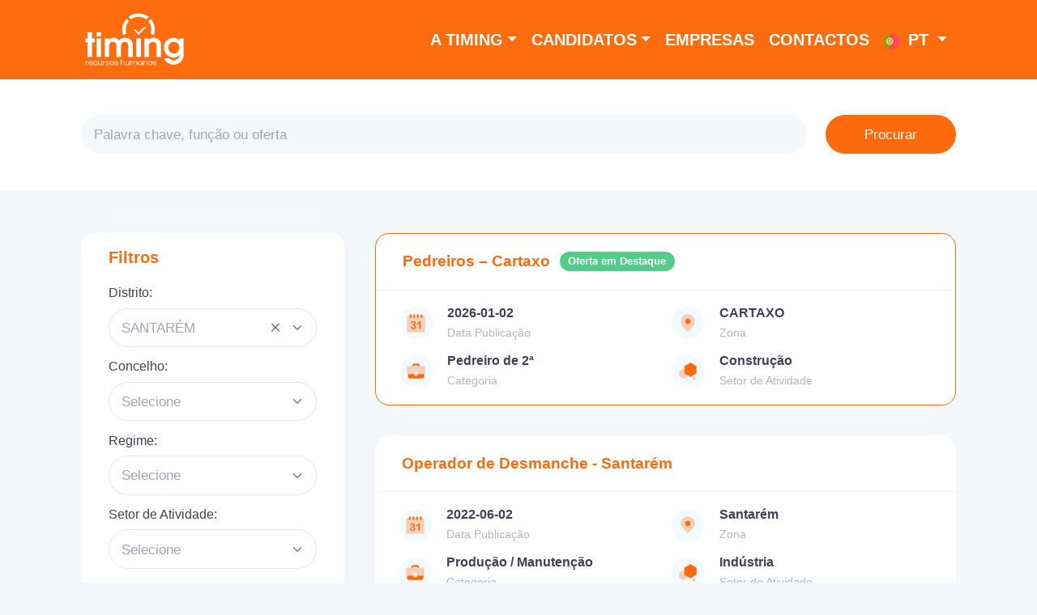

--- FILE ---
content_type: text/html; charset=UTF-8
request_url: https://empregos.timing.pt/empregos/santarem?lang=pt
body_size: 16143
content:
<!DOCTYPE html>
<html lang="pt">
	
	<head>
				<base href="../">
		<title>Ofertas de Emprego  Santarém - Oportunidades na Timing</title>
		<meta charset="utf-8" />
		<meta name="description" content="Encontre as últimas oportunidades de emprego em  Santarém e candidate-se em poucos minutos. Descubra todas as ofertas de trabalho  em Santarém com a Timing." />
		<meta name="keywords" content="emprego Santarém, ofertas de emprego Santarém, empregos Santarém, trabalho Santarém, " />
		<meta name="viewport" content="width=device-width, initial-scale=1" />
		<meta name="robots" content="" />

		<meta name="version" content="1.23">
		
		<meta property="og:type" content="article" />
		<meta property="og:url" content="https://empregos.timing.pt/empregos/santarem?lang=pt" />
		<meta property="og:site_name" content="Empresa de Trabalho Temporário | Timing - Recursos Humanos - Timing - Recursos Humanos" /> 
		<meta property="og:title" content="Ofertas de Emprego - Timing - Recursos Humanos" />
		<meta property="og:description" content="Ofertas de Emprego - Timing - Recursos Humanos" />
		<meta property="og:image" content="https://empregos.timing.pt/timing/assets/media/banners/social_banner_pt.jpg" />
		
		
		<link rel="apple-touch-icon" sizes="57x57" href="https://empregos.timing.pt/timing/assets/media/favicon/apple-icon-57x57.png">
		<link rel="apple-touch-icon" sizes="60x60" href="https://empregos.timing.pt/timing/assets/media/favicon/apple-icon-60x60.png">
		<link rel="apple-touch-icon" sizes="72x72" href="https://empregos.timing.pt/timing/assets/media/favicon/apple-icon-72x72.png">
		<link rel="apple-touch-icon" sizes="76x76" href="https://empregos.timing.pt/timing/assets/media/favicon/apple-icon-76x76.png">
		<link rel="apple-touch-icon" sizes="114x114" href="https://empregos.timing.pt/timing/assets/media/favicon/apple-icon-114x114.png">
		<link rel="apple-touch-icon" sizes="120x120" href="https://empregos.timing.pt/timing/assets/media/favicon/apple-icon-120x120.png">
		<link rel="apple-touch-icon" sizes="144x144" href="https://empregos.timing.pt/timing/assets/media/favicon/apple-icon-144x144.png">
		<link rel="apple-touch-icon" sizes="152x152" href="https://empregos.timing.pt/timing/assets/media/favicon/apple-icon-152x152.png">
		<link rel="apple-touch-icon" sizes="180x180" href="https://empregos.timing.pt/timing/assets/media/favicon/apple-icon-180x180.png">
		<link rel="icon" type="image/png" sizes="192x192"  href="https://empregos.timing.pt/timing/assets/media/favicon/android-icon-192x192.png">
		<link rel="icon" type="image/png" sizes="32x32" href="https://empregos.timing.pt/timing/assets/media/favicon/favicon-32x32.png">
		<link rel="icon" type="image/png" sizes="96x96" href="https://empregos.timing.pt/timing/assets/media/favicon/favicon-96x96.png">
		<link rel="icon" type="image/png" sizes="16x16" href="https://empregos.timing.pt/timing/assets/media/favicon/favicon-16x16.png">
		<link rel="manifest" href="https://empregos.timing.pt/timing/assets/media/favicon/manifest.json">
		<meta name="msapplication-TileColor" content="#ffffff">
		<meta name="msapplication-TileImage" content="https://empregos.timing.pt/timing/assets/media/favicon/ms-icon-144x144.png">
		<meta name="theme-color" content="#ffffff">
	
		<!--<link rel="stylesheet" href="https://fonts.googleapis.com/css?family=Poppins:300,400,500,600,700" />-->
		
		<link href="https://empregos.timing.pt/timing/assets/plugins/global/plugins.bundle.css" rel="stylesheet" type="text/css" />
		<link href="https://empregos.timing.pt/timing/assets/css/style.bundle.css?v=1" rel="stylesheet" type="text/css" />
       
       	<script>var hostUrl = "assets/";</script>
		<!--begin::Javascript-->
		<!--begin::Global Javascript Bundle(used by all pages)-->
		<script src="https://empregos.timing.pt/timing/assets/plugins/global/plugins.bundle.js"></script>
		<script src="https://empregos.timing.pt/timing/assets/js/scripts.bundle.js"></script>
		<script src="https://empregos.timing.pt/assets/js/custom/checkboxtreeV2.js"></script>
		<!--end::Global Javascript Bundle-->
		<!--end::Javascript-->
       
        <!-- widgets-->
	    <!-- Global site tag (gtag.js) - Google Analytics -->
<script async src="https://www.googletagmanager.com/gtag/js?id=G-6BKM51YZGZ"></script>
<script>
  window.dataLayer = window.dataLayer || [];
  function gtag(){dataLayer.push(arguments);}
  gtag('js', new Date());
  gtag('config', 'G-6BKM51YZGZ');
</script>

<!-- Google Tag Manager --> 
<script>(function(w,d,s,l,i){w[l]=w[l]||[];w[l].push({'gtm.start':
new Date().getTime(),event:'gtm.js'});var f=d.getElementsByTagName(s)[0],
j=d.createElement(s),dl=l!='dataLayer'?'&l='+l:'';j.async=true;j.src=
'https://www.googletagmanager.com/gtm.js?id='+i+dl;f.parentNode.insertBefore(j,f);
})(window,document,'script','dataLayer','GTM-NK4HM79');</script>
<!-- End Google Tag Manager -->
       
        <!-- Google Jobs -->
	    	</head>

	<body id="kt_body" class="bg-light">
		
		<noscript>
			<div class="row-fluid mb-0 text-center bg-danger">
				<p class="mb-0 mt-0 text-light" style="line-height: 40px;">Detetamos que não tem o <strong>Javascript</strong> ativo no seu browser, ative-o para resolver<strong> problemas de compatibilidade</strong>.</p>
			</div>
		</noscript>

		<!-- Google Tag Manager (noscript) --> 
<noscript><iframe src="https://www.googletagmanager.com/ns.html?id=GTM-NK4HM79"
height="0" width="0" style="display:none;visibility:hidden"></iframe></noscript>
<!-- End Google Tag Manager (noscript) -->

<!-- Navigation-->
<nav class="navbar navbar-expand-lg text-uppercase fixed-top" id="mainNav">
    <div class="container">
        <a class="navbar-brand" href="https://empregos.timing.pt"><img alt="Logo" src="https://empregos.timing.pt/timing/assets/media/logos/logo.png" /></a>
        <button class="navbar-toggler text-uppercase font-weight-bold bg-primary text-white rounded" type="button" data-bs-toggle="collapse" data-bs-target="#navbarResponsive" aria-controls="navbarResponsive" aria-expanded="false" aria-label="Toggle navigation">
            Menu
            <i class="fas fa-bars"></i>
        </button>
        <div class="collapse navbar-collapse" id="navbarResponsive">
            <ul class="navbar-nav ms-auto">
                
                                	
                	<li class="nav-item mx-0  dropdown">
						<a class="nav-link py-3 dropdown-toggle" data-bs-toggle="dropdown" href="#" role="button" aria-expanded="false">A Timing</a>
						<ul class="dropdown-menu py-4">
							<li><a class="dropdown-item " href="https://www.timing.pt/a-timing">Sobre Nós</a></li> 
							<li><a class="dropdown-item " href="https://www.timing.pt/responsabilidade-social">Responsabilidade Social</a></li>
							<li><a class="dropdown-item " href="https://www.timing.pt/category/noticias">Notícias</a></li>
							<li><a class="dropdown-item " href="https://www.timing.pt/category/blog">Blog</a></li>
						</ul>	   
					</li>
					<li class="nav-item mx-0  dropdown">
						<a class="nav-link py-3 dropdown-toggle" data-bs-toggle="dropdown" href="#" role="button" aria-expanded="false">Candidatos</a>
						<ul class="dropdown-menu py-4">
							<li><a class="dropdown-item " href="https://www.timing.pt/candidatos">Registe-se</a></li> 
							<li><a class="dropdown-item " href="https://empregos.timing.pt/empregos">Oportunidades de Emprego</a></li>
							<li><a class="dropdown-item " href="https://www.timing.pt/perguntas-mais-frequentes">Perguntas Mais Frequentes</a></li>
						</ul>	   
					</li>
					<li class="nav-item mx-0 "><a class="nav-link py-3 " href="https://www.timing.pt/empresas">Empresas</a></li>
					<li class="nav-item mx-0 "><a class="nav-link py-3 " href="https://www.timing.pt/contactos">Contactos</a></li>

                
                                
                
                <li class="nav-item mx-0 dropdown">
								<a class="nav-link  py-3 px-0 px-lg-3 dropdown-toggle" data-bs-toggle="dropdown" href="#" role="button" aria-expanded="false">
									<span class="symbol symbol-20px me-1"><img class="round" src="https://empregos.timing.pt/assets/media/flags/portugal.svg" alt=""></span> pt
								</a>
								<ul class="dropdown-menu py-4"><li><a class="dropdown-item" href="https://empregos.timing.pt/home/lingua/pt"><span class="symbol symbol-20px me-1"><img class="round" src="https://empregos.timing.pt/assets/media/flags/portugal.svg" alt=""></span> Português</a></li><li><a class="dropdown-item" href="https://empregos.timing.pt/home/lingua/en"><span class="symbol symbol-20px me-1"><img class="round" src="https://empregos.timing.pt/assets/media/flags/united-kingdom.svg" alt=""></span> English</a></li><li><a class="dropdown-item" href="https://empregos.timing.pt/home/lingua/es"><span class="symbol symbol-20px me-1"><img class="round" src="https://empregos.timing.pt/assets/media/flags/spain.svg" alt=""></span> Español</a></li></ul>
					</li>               
            </ul>
        </div>
    </div>
</nav>

		
<!--begin::Main-->

<!-- Masthead-->
<header class="masthead bg-white">
	<div class="container">
		<form action="https://empregos.timing.pt/empregos/filtrar" id="kt_search_form" class="form w-100" method="get" accept-charset="utf-8">
			
			<input type="hidden" name="distrito" value="14">
			<input type="hidden" name="conc" value="">
			<input type="hidden" name="hora_emp" value="">
			<input type="hidden" name="setor_emp" value="">

			<div class="row">
				<div class="fv-row col-md-10">
					<input class="form-control form-control-solid" placeholder="Palavra chave, função ou oferta" value=""  type="text" name="texto">
				</div>
				<div class="col-md-2 d-grid mt-5 mt-md-0">
					<button type="submit" id="submitButton" class="btn btn-primary w-100">
						<span class="indicator-label">Procurar</span>
						<span class="indicator-progress">Aguarde...
						<span class="spinner-border spinner-border-sm align-middle ms-2"></span></span>
					</button>
				</div>
			</div>
		<div style="display:none"><label>Fill This Field</label><input type="text" name="honeypot" value=""/></div></form>

				
	</div>
</header>


<section class="section">
	<div class="container">

		<!--begin::Content-->
		<div class="content d-flex flex-column flex-column-fluid fs-6 pt-0 pb-0" id="kt_content">
			<!--begin::Container-->
			<div class="" id="kt_content_container">
				<!--begin::Layout - Overview-->
				<div class="d-flex flex-column flex-xl-row">
					<!--begin::Sidebar-->
					<div class="flex-column flex-lg-row-auto w-100 w-xl-325px mb-10">
						<!--begin::Card-->
						<div class="card card-flush">
							<!--begin::Card body-->
							<div class="card-body pl-10 pr-10 pt-5 pb-5">
								<h3 class="fw-boldest text-primary mb-5">Filtros</h3>
								
								<form action="https://empregos.timing.pt/empregos/filtrar" id="kt_searchaside_form" class="form w-100" method="get" accept-charset="utf-8">
	

									<input type="hidden" name="texto" value="">
									
										
								
									<div class="fv-row mb-3">
										<label class="form-label fs-6 fw-bold">Distrito:</label>
										<select id="select-distrito" class="form-select" data-control="select2" data-placeholder="Selecione" name="dist" data-allow-clear="true">
											<option value="" >Todos</option>
																																				<option value="01" >AVEIRO</option>
																									<option value="02" >BEJA</option>
																									<option value="03" >BRAGA</option>
																									<option value="04" >BRAGANÇA</option>
																									<option value="05" >CASTELO BRANCO</option>
																									<option value="06" >COIMBRA</option>
																									<option value="99" >ESTRANGEIRO</option>
																									<option value="07" >ÉVORA</option>
																									<option value="08" >FARO</option>
																									<option value="09" >GUARDA</option>
																									<option value="44" >ILHA DA GRACIOSA</option>
																									<option value="31" >ILHA DA MADEIRA</option>
																									<option value="48" >ILHA DAS FLORES</option>
																									<option value="32" >ILHA DE PORTO SANTO</option>
																									<option value="42" >ILHA DE S. MIGUEL</option>
																									<option value="41" >ILHA DE SANTA MARIA</option>
																									<option value="45" >ILHA DE SÃO JORGE</option>
																									<option value="49" >ILHA DO CORVO</option>
																									<option value="47" >ILHA DO FAIAL</option>
																									<option value="46" >ILHA DO PICO</option>
																									<option value="43" >ILHA TERCEIRA</option>
																									<option value="10" >LEIRIA</option>
																									<option value="11" >LISBOA</option>
																									<option value="50" >LOULÉ</option>
																									<option value="12" >PORTALEGRE</option>
																									<option value="13" >PORTO</option>
																									<option value="14" selected>SANTARÉM</option>
																									<option value="15" >SETÚBAL</option>
																									<option value="16" >VIANA DO CASTELO</option>
																									<option value="17" >VILA REAL</option>
																									<option value="18" >VISEU</option>
													
																					</select>
									</div>
									
									<div id="div-concelhos">
										<div class="fv-row mb-3">
											<label class="form-label fs-6 fw-bold">Concelho:</label>
											<select class="form-select" data-control="select2" data-placeholder="Selecione" name="conc" data-allow-clear="true">
												<option value="" selected>Todos</option>
																																							<option value="1401" >ABRANTES</option>
																											<option value="0901" >AGUIAR DA BEIRA</option>
																											<option value="0701" >ALANDROAL</option>
																											<option value="0102" >ALBERGARIA-A-VELHA</option>
																											<option value="0801" >ALBUFEIRA</option>
																											<option value="1402" >ALCANENA</option>
																											<option value="1501" >ALCÁCER DO SAL</option>
																											<option value="1001" >ALCOBAÇA</option>
																											<option value="1502" >ALCOCHETE</option>
																											<option value="0802" >ALCOUTIM</option>
																											<option value="1101" >ALENQUER</option>
																											<option value="0401" >ALFANDEGA DA FÉ</option>
																											<option value="1701" >ALIJÓ</option>
																											<option value="0803" >ALJEZUR</option>
																											<option value="0201" >ALJUSTREL</option>
																											<option value="1503" >ALMADA</option>
																											<option value="0902" >ALMEIDA</option>
																											<option value="1403" >ALMEIRIM</option>
																											<option value="0202" >ALMODÔVAR</option>
																											<option value="1404" >ALPIARÇA</option>
																											<option value="1201" >ALTER DO CHÃO</option>
																											<option value="1002" >ALVAIÁZERE</option>
																											<option value="0203" >ALVITO</option>
																											<option value="1115" >AMADORA</option>
																											<option value="1301" >AMARANTE</option>
																											<option value="0301" >AMARES</option>
																											<option value="0103" >ANADIA</option>
																											<option value="4301" >ANGRA DO HEROÍSMO</option>
																											<option value="1003" >ANSIÃO</option>
																											<option value="1601" >ARCOS DE VALDEVEZ</option>
																											<option value="0601" >ARGANIL</option>
																											<option value="1801" >ARMAMAR</option>
																											<option value="0104" >AROUCA</option>
																											<option value="0702" >ARRAIOLOS</option>
																											<option value="1202" >ARRONCHES</option>
																											<option value="1102" >ARRUDA DOS VINHOS</option>
																											<option value="0105" >AVEIRO</option>
																											<option value="1203" >AVIS</option>
																											<option value="1103" >AZAMBUJA</option>
																											<option value="0101" >ÁGUEDA</option>
																											<option value="1302" >BAIÃO</option>
																											<option value="0302" >BARCELOS</option>
																											<option value="0204" >BARRANCOS</option>
																											<option value="1504" >BARREIRO</option>
																											<option value="1004" >BATALHA</option>
																											<option value="0205" >BEJA</option>
																											<option value="0501" >BELMONTE</option>
																											<option value="1405" >BENAVENTE</option>
																											<option value="1005" >BOMBARRAL</option>
																											<option value="0703" >BORBA</option>
																											<option value="1702" >BOTICAS</option>
																											<option value="0303" >BRAGA</option>
																											<option value="0402" >BRAGANÇA</option>
																											<option value="0304" >CABECEIRAS DE BASTO</option>
																											<option value="1104" >CADAVAL</option>
																											<option value="1006" >CALDAS DA RAINHA</option>
																											<option value="3101" >CALHETA</option>
																											<option value="4501" >CALHETA</option>
																											<option value="3102" >CAMARA DE LOBOS</option>
																											<option value="1602" >CAMINHA</option>
																											<option value="1204" >CAMPO MAIOR</option>
																											<option value="0602" >CANTANHEDE</option>
																											<option value="0403" >CARRAZEDE DE ANSIÃES</option>
																											<option value="1802" >CARREGAL DO SAL</option>
																											<option value="1406" >CARTAXO</option>
																											<option value="1105" >CASCAIS</option>
																											<option value="1007" >CASTANHEIRA DE PERA</option>
																											<option value="0502" >CASTELO BRANCO</option>
																											<option value="0106" >CASTELO DE PAIVA</option>
																											<option value="1205" >CASTELO DE VIDE</option>
																											<option value="1803" >CASTRO DAIRE</option>
																											<option value="0804" >CASTRO MARIM</option>
																											<option value="0206" >CASTRO VERDE</option>
																											<option value="0903" >CELORICO DA BEIRA</option>
																											<option value="0305" >CELORICO DE BASTO</option>
																											<option value="1407" >CHAMUSCA</option>
																											<option value="1703" >CHAVES</option>
																											<option value="1804" >CINFÃES</option>
																											<option value="0603" >COIMBRA</option>
																											<option value="0604" >CONDEIXA-A-NOVA</option>
																											<option value="1408" >CONSTÂNCIA</option>
																											<option value="1409" >CORUCHE</option>
																											<option value="4901" >CORVO</option>
																											<option value="0503" >COVILHÃ</option>
																											<option value="1206" >CRATO</option>
																											<option value="0207" >CUBA</option>
																											<option value="1207" >ELVAS</option>
																											<option value="1410" >ENTRONCAMENTO</option>
																											<option value="0107" >ESPINHO</option>
																											<option value="0306" >ESPOSENDE</option>
																											<option value="0108" >ESTARREJA</option>
																											<option value="9999" >ESTRANGEIRO</option>
																											<option value="0704" >ESTREMOZ</option>
																											<option value="0705" >ÉVORA</option>
																											<option value="0307" >FAFE</option>
																											<option value="0805" >FARO</option>
																											<option value="0109" >FEIRA</option>
																											<option value="1303" >FELGUEIRAS</option>
																											<option value="0208" >FERREIRA DO ALENTEJO</option>
																											<option value="1411" >FERREIRA DO ZÊZERE</option>
																											<option value="0904" >FIG. CASTELO RODRIGO</option>
																											<option value="0605" >FIGUEIRA DA FOZ</option>
																											<option value="1008" >FIGUEIRÓ DOS VINHOS</option>
																											<option value="0905" >FORNOS DE ALGODRES</option>
																											<option value="0404" >FREIXO ESPADA CINTA</option>
																											<option value="1208" >FRONTEIRA</option>
																											<option value="3103" >FUNCHAL</option>
																											<option value="0504" >FUNDÃO</option>
																											<option value="1209" >GAVIÃO</option>
																											<option value="1412" >GOLEGÃ</option>
																											<option value="1304" >GONDOMAR</option>
																											<option value="0906" >GOUVEIA</option>
																											<option value="0606" >GÓIS</option>
																											<option value="1505" >GRANDOLA</option>
																											<option value="0907" >GUARDA</option>
																											<option value="0308" >GUIMARÃES</option>
																											<option value="4701" >HORTA</option>
																											<option value="0505" >IDANHA-A-NOVA</option>
																											<option value="0110" >ÍLHAVO</option>
																											<option value="4201" >LAGOA</option>
																											<option value="0806" >LAGOA</option>
																											<option value="0807" >LAGOS</option>
																											<option value="4801" >LAJES DAS FLORES</option>
																											<option value="4601" >LAJES DO PICO</option>
																											<option value="1805" >LAMEGO</option>
																											<option value="1009" >LEIRIA</option>
																											<option value="1106" >LISBOA</option>
																											<option value="0808" >LOULÉ</option>
																											<option value="1107" >LOURES</option>
																											<option value="1108" >LOURINHÃ</option>
																											<option value="1305" >LOUSADA</option>
																											<option value="0607" >LOUSÃ</option>
																											<option value="0405" >MACEDO DE CAVALEIROS</option>
																											<option value="3104" >MACHICO</option>
																											<option value="1413" >MAÇAO</option>
																											<option value="4602" >MADALENA</option>
																											<option value="1109" >MAFRA</option>
																											<option value="1306" >MAIA</option>
																											<option value="1806" >MANGUALDE</option>
																											<option value="0908" >MANTEIGAS</option>
																											<option value="1307" >MARCO DE CANAVEZES</option>
																											<option value="1010" >MARINHA GRANDE</option>
																											<option value="1210" >MARVÃO</option>
																											<option value="1308" >MATOSINHOS</option>
																											<option value="0111" >MEALHADA</option>
																											<option value="1603" >MELGAÇO</option>
																											<option value="1704" >MESÃO FRIO</option>
																											<option value="0209" >MÉRTOLA</option>
																											<option value="0909" >MÊDA</option>
																											<option value="0608" >MIRA</option>
																											<option value="0609" >MIRANDA DO CORVO</option>
																											<option value="0406" >MIRANDA DO DOURO</option>
																											<option value="0407" >MIRANDELA</option>
																											<option value="0408" >MOGADOURO</option>
																											<option value="1807" >MOIMENTA DA BEIRA</option>
																											<option value="1506" >MOITA</option>
																											<option value="0809" >MONCHIQUE</option>
																											<option value="1604" >MONÇÃO</option>
																											<option value="1705" >MONDIM DE BASTO</option>
																											<option value="1211" >MONFORTE</option>
																											<option value="1706" >MONTALEGRE</option>
																											<option value="0706" >MONTEMOR-O-NOVO</option>
																											<option value="0610" >MONTEMOR-O-VELHO</option>
																											<option value="1507" >MONTIJO</option>
																											<option value="0707" >MORA</option>
																											<option value="1808" >MORTÁGUA</option>
																											<option value="0210" >MOURA</option>
																											<option value="0708" >MOURÃO</option>
																											<option value="1707" >MURÇA</option>
																											<option value="0112" >MURTOSA</option>
																											<option value="1011" >NAZARÉ</option>
																											<option value="1809" >NELAS</option>
																											<option value="1212" >NISA</option>
																											<option value="4202" >NORDESTE</option>
																											<option value="0211" >ODEMIRA</option>
																											<option value="1116" >ODIVELAS</option>
																											<option value="1110" >OEIRAS</option>
																											<option value="0506" >OLEIROS</option>
																											<option value="0810" >OLHÃO</option>
																											<option value="0113" >OLIVEIRA DE AZEMÉIS</option>
																											<option value="1810" >OLIVEIRA DE FRADES</option>
																											<option value="0114" >OLIVEIRA DO BAIRRO</option>
																											<option value="0611" >OLIVEIRA DO HOSPITAL</option>
																											<option value="1421" >OURÉM</option>
																											<option value="0212" >OURIQUE</option>
																											<option value="0115" >OVAR</option>
																											<option value="1012" >ÓBIDOS</option>
																											<option value="1309" >PAÇOS DE FERREIRA</option>
																											<option value="1508" >PALMELA</option>
																											<option value="0612" >PAMPILHOSA DA SERRA</option>
																											<option value="1310" >PAREDES</option>
																											<option value="1605" >PAREDES DE COURA</option>
																											<option value="1013" >PEDROGÃO GRANDE</option>
																											<option value="0613" >PENACOVA</option>
																											<option value="1311" >PENAFIEL</option>
																											<option value="1811" >PENALVA DO CASTELO</option>
																											<option value="0507" >PENAMACOR</option>
																											<option value="1812" >PENEDONO</option>
																											<option value="0614" >PENELA</option>
																											<option value="1014" >PENICHE</option>
																											<option value="1708" >PESO DA RÉGUA</option>
																											<option value="0910" >PINHEL</option>
																											<option value="1015" >POMBAL</option>
																											<option value="4203" >PONTA DELGADA</option>
																											<option value="3105" >PONTA DO SOL</option>
																											<option value="1606" >PONTE DA BARCA</option>
																											<option value="1607" >PONTE DE LIMA</option>
																											<option value="1213" >PONTE DE SÔR</option>
																											<option value="1214" >PORTALEGRE</option>
																											<option value="0709" >PORTEL</option>
																											<option value="0811" >PORTIMÃO</option>
																											<option value="1312" >PORTO</option>
																											<option value="1016" >PORTO DE MÓS</option>
																											<option value="3106" >PORTO MONIZ</option>
																											<option value="3201" >PORTO SANTO</option>
																											<option value="0309" >POVOA DE LANHOSO</option>
																											<option value="4204" >POVOAÇÃO</option>
																											<option value="1313" >PÓVOA DE VARZIM</option>
																											<option value="0508" >PROENÇA-A-NOVA</option>
																											<option value="4902" >QUARTEIRA</option>
																											<option value="0710" >REDONDO</option>
																											<option value="0711" >REGUENGOS MONSARAZ</option>
																											<option value="1813" >RESENDE</option>
																											<option value="3107" >RIBEIRA BRAVA</option>
																											<option value="1709" >RIBEIRA DA PENA</option>
																											<option value="4205" >RIBEIRA GRANDE</option>
																											<option value="1414" >RIO MAIOR</option>
																											<option value="1815" >S. JOÃO DA PESQUEIRA</option>
																											<option value="1816" >S. PEDRO DO SUL</option>
																											<option value="0812" >S.BRÁZ DE ALPORTEL</option>
																											<option value="0116" >S.JOÃO DA MADEIRA</option>
																											<option value="1710" >SABROSA</option>
																											<option value="0911" >SABUGAL</option>
																											<option value="1415" >SALVATERRA DE MAGOS</option>
																											<option value="1814" >SANTA COMBA DÃO</option>
																											<option value="3108" >SANTA CRUZ</option>
																											<option value="4802" >SANTA CRUZ FLORES</option>
																											<option value="4401" >SANTA CRUZ GRACIOSA</option>
																											<option value="3109" >SANTANA</option>
																											<option value="1416" >SANTARÉM</option>
																											<option value="1509" >SANTIAGO DO CACÉM</option>
																											<option value="1314" >SANTO TIRSO</option>
																											<option value="3110" >SAO VICENTE</option>
																											<option value="1417" >SARDOAL</option>
																											<option value="1817" >SÁTÃO</option>
																											<option value="4603" >SÃO ROQUE DO PICO</option>
																											<option value="0912" >SEIA</option>
																											<option value="1510" >SEIXAL</option>
																											<option value="1818" >SERNANCELHE</option>
																											<option value="0213" >SERPA</option>
																											<option value="0509" >SERTÃ</option>
																											<option value="1511" >SESIMBRA</option>
																											<option value="1512" >SETÚBAL</option>
																											<option value="0117" >SEVER DO VOUGA</option>
																											<option value="0813" >SILVES</option>
																											<option value="1513" >SINES</option>
																											<option value="1111" >SINTRA</option>
																											<option value="1112" >SOBRAL MONTE AGRAÇO</option>
																											<option value="0615" >SOURE</option>
																											<option value="1215" >SOUSEL</option>
																											<option value="1711" >STA MARTA PENAGUIÃO</option>
																											<option value="1819" >TABUAÇO</option>
																											<option value="1820" >TAROUCA</option>
																											<option value="0814" >TAVIRA</option>
																											<option value="0616" >TÁBUA</option>
																											<option value="0310" >TERRAS DE BOURO</option>
																											<option value="1418" >TOMAR</option>
																											<option value="1821" >TONDELA</option>
																											<option value="0409" >TORRE DE MONCORVO</option>
																											<option value="1419" >TORRES NOVAS</option>
																											<option value="1113" >TORRES VEDRAS</option>
																											<option value="0913" >TRANCOSO</option>
																											<option value="1318" >TROFA</option>
																											<option value="0118" >VAGOS</option>
																											<option value="0119" >VALE DE CAMBRA</option>
																											<option value="1608" >VALENÇA</option>
																											<option value="1315" >VALONGO</option>
																											<option value="1712" >VALPAÇOS</option>
																											<option value="4502" >VELAS</option>
																											<option value="0712" >VENDAS NOVAS</option>
																											<option value="0713" >VIANA DO ALENTEJO</option>
																											<option value="1609" >VIANA DO CASTELO</option>
																											<option value="0214" >VIDIGUEIRA</option>
																											<option value="0311" >VIEIRA DO MINHO</option>
																											<option value="0510" >VILA DE REI</option>
																											<option value="0815" >VILA DO BISPO</option>
																											<option value="1316" >VILA DO CONDE</option>
																											<option value="4101" >VILA DO PORTO</option>
																											<option value="0410" >VILA FLOR</option>
																											<option value="1114" >VILA FRANCA DE XIRA</option>
																											<option value="4206" >VILA FRANCA DO CAMPO</option>
																											<option value="0914" >VILA N. FOZ CÔA</option>
																											<option value="1420" >VILA NOVA BARQUINHA</option>
																											<option value="1610" >VILA NOVA CERVEIRA</option>
																											<option value="1317" >VILA NOVA DE GAIA</option>
																											<option value="1822" >VILA NOVA DE PAIVA</option>
																											<option value="0617" >VILA NOVA DE POIARES</option>
																											<option value="0312" >VILA NOVA FAMALICÃO</option>
																											<option value="1713" >VILA POUCA AGUIAR</option>
																											<option value="4302" >VILA PRAIA VITÓRIA</option>
																											<option value="0816" >VILA R. STO ANTÓNIO	</option>
																											<option value="1714" >VILA REAL</option>
																											<option value="0511" >VILA VELHA DE RODÃO</option>
																											<option value="0313" >VILA VERDE</option>
																											<option value="0714" >VILA VIÇOSA</option>
																											<option value="0411" >VIMIOSO</option>
																											<option value="0412" >VINHAIS</option>
																											<option value="1823" >VISEU</option>
																											<option value="0314" >VIZELA</option>
																											<option value="1824" >VOUZELA</option>
														
																							</select>
										</div>
									</div>

									<div class="fv-row mb-3">
										<label class="form-label fs-6 fw-bold">Regime:</label>
										<select class="form-select" data-control="select2" data-placeholder="Selecione" name="hora_emp" data-allow-clear="true">
											<option value="" selected>Todos</option>
																							<option value="1" >Full-Time</option>
																							<option value="2" >Part-Time</option>
																							<option value="3" >Estágio</option>
																							<option value="4" >Formação</option>
																							<option value="5" >Temporário</option>
																							<option value="6" >Outro</option>
																							<option value="7" >Teletrabalho</option>
																							<option value="8" >Permanente</option>
																							<option value="9" >Prestação de Serviços</option>
																					</select>
									</div>

									<div class="fv-row mb-3">
										<label class="form-label fs-6 fw-bold">Setor de Atividade:</label>
										<select class="form-select" data-control="select2" data-placeholder="Selecione" name="setor_emp" data-allow-clear="true">
											<option value="" selected>Todos</option>
																							<option value="00" >Genérico / Indefinido</option>
																							<option value="01" >Multi-setor</option>
																							<option value="02" >Indústria</option>
																							<option value="03" >Construção</option>
																							<option value="04" >Hotelaria</option>
																							<option value="05" >Metalomecânica</option>
																							<option value="06" >Saúde</option>
																							<option value="07" >Tecnologias Informação</option>
																							<option value="08" >Recrutamento Interno</option>
																					</select>
									</div>
									
									<div class="fv-row mb-3">
										<label class="form-label fs-6 fw-bold">Categoria:</label>
										<select class="form-select" data-control="select2" data-placeholder="Selecione" name="cate_emp" data-allow-clear="true">
											<option value="" selected>Todos</option>
																																				<option value="000038" >Administrativo(a)</option>
																									<option value="00417" >Advogado(a)</option>
																									<option value="000304" >Ajudante</option>
																									<option value="000407" >Ajudante de AVAC</option>
																									<option value="000229" >Ajudante de Canalizador</option>
																									<option value="00386" >Ajudante de Carpinteiro</option>
																									<option value="000404" >Ajudante de Conservação</option>
																									<option value="000012" >Ajudante de Cozinha</option>
																									<option value="000030" >Ajudante de Eletricista</option>
																									<option value="000299" >Ajudante de Manutenção</option>
																									<option value="000303" >Ajudante de Manutenção Mecânica</option>
																									<option value="000334" >Ajudante de Mecânico</option>
																									<option value="000288" >Ajudante de Motorista</option>
																									<option value="000296" >Ajudante de Operário Fabril</option>
																									<option value="000276" >Ajudante de Pintor</option>
																									<option value="000250" >Ajudante Fiel de Armazém</option>
																									<option value="00388" >Ajudante Serralheiro</option>
																									<option value="R0030" >Analista de Dados</option>
																									<option value="000292" >Animador (a) de Hotel</option>
																									<option value="000286" >Animador (a) Kids Club</option>
																									<option value="000007" >Animador(a) turístico</option>
																									<option value="000425" >Aplicador Especializado de Produtos Fitofarmacêuticos</option>
																									<option value="000235" >Apoio a Idosos</option>
																									<option value="0385" >Apoio Produção</option>
																									<option value="000056" >Aprendiz de pasteleiro</option>
																									<option value="000333" >Aprendiz de Secção Técnica (Manutenção)</option>
																									<option value="000029" >Armador de Ferro</option>
																									<option value="000384" >Arquitecto</option>
																									<option value="R0010" >Arquitectura / CAD</option>
																									<option value="000300" >Assistente Administrativa</option>
																									<option value="000256" >Assistente Comercial</option>
																									<option value="000059" >Assistente de direção</option>
																									<option value="00393" >Assistente de Economato</option>
																									<option value="00403" >Assistente de F&B</option>
																									<option value="00330" >Assistente de Governanta</option>
																									<option value="000301" >Assistente de Jardineiro</option>
																									<option value="000260" >Assistente de Marketing</option>
																									<option value="00415" >Assistente de Piscina</option>
																									<option value="000290" >Assistente de Recursos Humanos</option>
																									<option value="000258" >Assistente Dentaria</option>
																									<option value="000306" >Assistente Geriatria</option>
																									<option value="000243" >Assistente Operacional</option>
																									<option value="00375" >Assistente Pessoal</option>
																									<option value="00335" >Assistente Técnica</option>
																									<option value="00360" >Auxiliar Accao Medica</option>
																									<option value="00418" >Auxiliar de Ação Direta</option>
																									<option value="000060" >Auxiliar de educação</option>
																									<option value="00381" >Auxiliar de Lar</option>
																									<option value="000251" >Auxiliar de Limpeza</option>
																									<option value="00346" >Auxiliar de Produção</option>
																									<option value="000273" >Auxiliar de Triagem</option>
																									<option value="000252" >Auxiliar Recolha Seletivo</option>
																									<option value="000224" >Babysitter</option>
																									<option value="000061" >Bagageiro</option>
																									<option value="000020" >Barman/ Barmaid de 2ª</option>
																									<option value="000064" >Barman/barmaid de 1ª</option>
																									<option value="00413" >Bate-Chapas</option>
																									<option value="000066" >Cabeleireiro</option>
																									<option value="000067" >Caddie(com 18 anos ou mais)</option>
																									<option value="000069" >Cafeteiro</option>
																									<option value="000022" >Caixa</option>
																									<option value="000070" >Caixa/balcão</option>
																									<option value="000072" >Caixeiro de 2ª</option>
																									<option value="000283" >Calceteiro</option>
																									<option value="R0018" >Call Centers / Help Desk</option>
																									<option value="000077" >Canalizador de 1ª</option>
																									<option value="000078" >Canalizador de 2ª</option>
																									<option value="000263" >Cantoneiro(a) de Limpeza</option>
																									<option value="000039" >Carpinteiro</option>
																									<option value="000353" >Carpinteiro de Cofragem</option>
																									<option value="000079" >Carpinteiro em geral de 1ª</option>
																									<option value="00390" >Carteiro</option>
																									<option value="000080" >Chefe barman</option>
																									<option value="000084" >Chefe de controlo</option>
																									<option value="000085" >Chefe de copa</option>
																									<option value="000086" >Chefe de cozinha</option>
																									<option value="000281" >Chefe de Equipa</option>
																									<option value="R0028" >Chefe de Fábrica</option>
																									<option value="000088" >Chefe de mesa</option>
																									<option value="000321" >Chefe de Obra</option>
																									<option value="000090" >Chefe de receção</option>
																									<option value="000093" >Chefe de secção (escritórios)</option>
																									<option value="000335" >Chefe de Secção (Supermercado)</option>
																									<option value="000092" >Chefe de seção de compras(economo)</option>
																									<option value="00409" >Chefe De Turno</option>
																									<option value="000245" >Comercial</option>
																									<option value="R0007" >Comercial / Account</option>
																									<option value="00334" >Condutor Manobrador</option>
																									<option value="00398" >Congelação, Armazenamento e Expedição</option>
																									<option value="R0024" >Construção Civil</option>
																									<option value="000253" >Consultor Recursos Humanos</option>
																									<option value="000225" >Contabilista</option>
																									<option value="000096" >Controlador</option>
																									<option value="000098" >Controlador-caixa</option>
																									<option value="000013" >Copeiro(a)</option>
																									<option value="000247" >Cortador de Carnes</option>
																									<option value="000100" >Costureiro</option>
																									<option value="000101" >Cozinheiro de 1ª</option>
																									<option value="000102" >Cozinheiro de 2ª</option>
																									<option value="000103" >Cozinheiro de 3ª</option>
																									<option value="000409" >Desenhador</option>
																									<option value="R0001" >Design / Multimédia</option>
																									<option value="000383" >Designer</option>
																									<option value="R0006" >Direcção / Gestão</option>
																									<option value="000105" >Diretor de hotel</option>
																									<option value="000106" >Diretor de Recursos humanos</option>
																									<option value="000107" >diretor de serviços técnicos</option>
																									<option value="00412" >Diretor(a) Técnico(a)</option>
																									<option value="000227" >Distribuição</option>
																									<option value="R0016" >Economia / Finanças</option>
																									<option value="000109" >Educador(a) de Infância</option>
																									<option value="000024" >Eletricista</option>
																									<option value="00339" >Eletricista (Auto)</option>
																									<option value="000419" >Eletricista Industrial</option>
																									<option value="00372" >Eletromecânico</option>
																									<option value="000113" >Empregado de armazém</option>
																									<option value="000114" >Empregado de balcão de 1ª</option>
																									<option value="000116" >Empregado de gelados</option>
																									<option value="000035" >Empregado de Lavandaria</option>
																									<option value="000118" >Empregado de Lavandaria de 2ª</option>
																									<option value="000120" >Empregado de mesa de 1ª</option>
																									<option value="000122" >Empregado de mesa/self-service</option>
																									<option value="000124" >Empregado de snack de 2ª</option>
																									<option value="003450" >Empregado(a) Balcao/Cozinha</option>
																									<option value="000014" >Empregado(a) de Andares/Quartos</option>
																									<option value="00344" >Empregado(a) de Areas</option>
																									<option value="000008" >Empregado(a) de Balcão de 2ª</option>
																									<option value="000016" >Empregado(a) de Limpeza</option>
																									<option value="000006" >Empregado(a) de Mesa de 2ª</option>
																									<option value="000025" >Empregado(a) de Refeitório</option>
																									<option value="00349" >Empregado(a) Mesa / Hostess</option>
																									<option value="000313" >Empregado(a)de Restaurante Fast-Food</option>
																									<option value="000127" >Encarregado de armazém</option>
																									<option value="000129" >Encarregado de limpeza</option>
																									<option value="000130" >Encarregado de manutenção (golfe)</option>
																									<option value="000242" >Encarregado de Obras</option>
																									<option value="000132" >Encarregado de praias e piscinas</option>
																									<option value="000134" >Encarregado eletricista</option>
																									<option value="000136" >Enfermeiro</option>
																									<option value="R0021" >Engenharias</option>
																									<option value="00380" >Engenheiro</option>
																									<option value="000285" >Engenheiro (a) Civil</option>
																									<option value="000137" >Engomador</option>
																									<option value="00394" >Equipier</option>
																									<option value="000396" >Estafeta</option>
																									<option value="R0023" >Estágios</option>
																									<option value="000163" >Esteticista</option>
																									<option value="00347" >Estucador</option>
																									<option value="000310" >F&B Supervisor</option>
																									<option value="000302" >Ferramenteiro</option>
																									<option value="000032" >Fiel de Armazém</option>
																									<option value="00363" >Fisioterapeuta</option>
																									<option value="000237" >Formador(a)</option>
																									<option value="000307" >Gerente de Empresa/loja</option>
																									<option value="000226" >Gestão</option>
																									<option value="000423" >Gestor Comercial</option>
																									<option value="00401" >Gestor(a) Departamento de Compras</option>
																									<option value="000170" >Governanta de andares</option>
																									<option value="000171" >Governanta de rouparia/lavandaria</option>
																									<option value="000172" >Governanta(e) Geral de Andares</option>
																									<option value="000279" >Grelhador</option>
																									<option value="000325" >Gruista</option>
																									<option value="000232" >Guía Turistico</option>
																									<option value="R0017" >Higiene e Segurança / Qualidade</option>
																									<option value="000236" >Hospedeira d´eventos</option>
																									<option value="000385" >Hostess</option>
																									<option value="R0020" >Hotéis / Turismo / Restauração</option>
																									<option value="R0013" >Imobiliário</option>
																									<option value="R0014" >Informática / Programação</option>
																									<option value="000015" >Jardineiro</option>
																									<option value="000261" >Ladrilhador</option>
																									<option value="000262" >Lavador(a) de Janelas</option>
																									<option value="000228" >Logistica</option>
																									<option value="R0012" >Lojas / Comércio / Balcão</option>
																									<option value="00367" >Manobrador</option>
																									<option value="000040" >Manobrador de Máquinas</option>
																									<option value="000240" >Manobrador(a) de Carnes</option>
																									<option value="000018" >Manutenção</option>
																									<option value="R0022" >Marketing / Publicidade</option>
																									<option value="00351" >Marteleiro de 2ª</option>
																									<option value="000177" >Mecânico</option>
																									<option value="000424" >Medidor Orçamentista</option>
																									<option value="000019" >Moço de Terra (Vigilante de Piscina)</option>
																									<option value="R0005" >Moda / Beleza</option>
																									<option value="000421" >Montador de Cozinhas</option>
																									<option value="00402" >Mordomo</option>
																									<option value="000004" >Motorista (ligeiros ou pesados)</option>
																									<option value="000270" >Motorista de Ligeiros</option>
																									<option value="000267" >Motorista de Pesados de Mercadorias</option>
																									<option value="000266" >Motorista de Pesados de Passageiros</option>
																									<option value="000319" >Motorista de Recolha Selectiva</option>
																									<option value="000180" >Nadador salvador</option>
																									<option value="000268" >Night Auditor</option>
																									<option value="000181" >Nutricionista</option>
																									<option value="000111" >Oficial Eletricista</option>
																									<option value="000293" >Op. Call Center</option>
																									<option value="000282" >Op. de Resíduos - Categoria 1</option>
																									<option value="000308" >Op. de Serviço de Apoio</option>
																									<option value="00378" >Operador</option>
																									<option value="000295" >Operador (a) de Linha de Produção</option>
																									<option value="000338" >Operador (Auxiliar Triagem-Monos)</option>
																									<option value="000249" >Operador de Armazém</option>
																									<option value="000418" >Operador de Cafetaria</option>
																									<option value="000031" >Operador de Caixa</option>
																									<option value="000298" >Operador de Empilhador</option>
																									<option value="000311" >Operador de Equipamentos</option>
																									<option value="000416" >Operador de Laboratório</option>
																									<option value="00336" >Operador de Linha de Produção</option>
																									<option value="000316" >Operador de Lixiviados e Monitorização</option>
																									<option value="000406" >Operador de Logística e Distribuição e de Apoio ao Negócio</option>
																									<option value="00345" >Operador de Reservas</option>
																									<option value="000255" >Operador de Talho</option>
																									<option value="003452" >Operador Equipamentos(Mot. comercio e servicos)</option>
																									<option value="003451" >Operador Equipamentos(Triagem)</option>
																									<option value="00366" >Operador ETAR/Biogas</option>
																									<option value="00384" >Operador Indiferenciado</option>
																									<option value="000183" >Operador polivalente</option>
																									<option value="000265" >Operador(a) de Economato</option>
																									<option value="000023" >Operador(a) de Loja</option>
																									<option value="00348" >Operador(a) de Posto de Combustivel</option>
																									<option value="000234" >Operador(a) de Supermercado</option>
																									<option value="000238" >Operador(a) Fabril</option>
																									<option value="R0019" >Outros</option>
																									<option value="000233" >Padeiro(a)</option>
																									<option value="000184" >Pasteleiro de 1ª</option>
																									<option value="000009" >Pasteleiro de 2ª</option>
																									<option value="000010" >Pasteleiro de 3ª</option>
																									<option value="000186" >Pedreiro de 1ª</option>
																									<option value="000002" >Pedreiro de 2ª</option>
																									<option value="000188" >Pintor de 1ª</option>
																									<option value="000189" >Pintor de 2ª</option>
																									<option value="000402" >Piscineiro</option>
																									<option value="000320" >Pizzaiolo</option>
																									<option value="00391" >Polivalente de Andares</option>
																									<option value="00350" >Polivalente de Manutenção</option>
																									<option value="000190" >Porteiro de 1ª</option>
																									<option value="000191" >Porteiro de 2ª</option>
																									<option value="000192" >Porteiro de serviço</option>
																									<option value="000326" >Preparador de Obra</option>
																									<option value="00399" >Preparador Embalador</option>
																									<option value="000322" >Pré Oficial Eletricista</option>
																									<option value="R0004" >Produção / Manutenção</option>
																									<option value="000328" >Professor</option>
																									<option value="000317" >Programador</option>
																									<option value="000034" >Promotor(a) de vendas</option>
																									<option value="R0015" >Promotoras / Hospedeiras</option>
																									<option value="R0003" >Psicologia / Serviços Sociais</option>
																									<option value="00362" >Psicólogo (a)</option>
																									<option value="000198" >Rececionista de 1ª</option>
																									<option value="000001" >Rececionista de 2ª</option>
																									<option value="00397" >Rececionista Spa</option>
																									<option value="R0002" >Recursos Humanos</option>
																									<option value="000271" >Registador/Medidor</option>
																									<option value="000244" >Relações Públicas</option>
																									<option value="000021" >Reposição</option>
																									<option value="00387" >RH Business Partner</option>
																									<option value="000200" >Roupeiro</option>
																									<option value="R0008" >Saúde / Medicina</option>
																									<option value="R0009" >Secretariado / Administração</option>
																									<option value="000026" >Secretário(a)</option>
																									<option value="000033" >Segurança</option>
																									<option value="000230" >Serralheiro</option>
																									<option value="000203" >Serralheiro civil de 1ª</option>
																									<option value="000028" >Serralheiro Civil de 2ª</option>
																									<option value="000411" >Serralheiro Mecânico</option>
																									<option value="000205" >Servente</option>
																									<option value="000372" >Skipper</option>
																									<option value="000207" >Soldador de 1ª</option>
																									<option value="000027" >Soldador de 2ª</option>
																									<option value="000401" >Sommelier</option>
																									<option value="000284" >Sub-Governanta</option>
																									<option value="000209" >Subchefe de bar</option>
																									<option value="000210" >Subchefe de cozinha</option>
																									<option value="000211" >Subchefe de mesa</option>
																									<option value="000212" >Subchefe de receção</option>
																									<option value="000414" >Subgerente de Restauração</option>
																									<option value="00410" >Supervisor(a) de Limpeza</option>
																									<option value="00400" >Supervisor(a) de Receção</option>
																									<option value="00369" >Supervisor(a) de Restaurante</option>
																									<option value="000324" >Sushiman</option>
																									<option value="000213" >Tecnico administrativo</option>
																									<option value="00359" >Tecnico Analises Clinicas</option>
																									<option value="000216" >telefonista</option>
																									<option value="000246" >Terapeuta de Spa</option>
																									<option value="000312" >Técnica Administrativa e Contabilidade</option>
																									<option value="00374" >Técnica de Farmácia</option>
																									<option value="000289" >Técnico (a) de Engenharia Civil</option>
																									<option value="000422" >Técnico Auxiliar de Equipamentos</option>
																									<option value="00370" >Técnico AVAC</option>
																									<option value="00392" >Técnico de Centro de Controlo</option>
																									<option value="000387" >Técnico de Controlo de Qualidade</option>
																									<option value="000231" >Técnico de Frio</option>
																									<option value="000214" >Técnico de informatica</option>
																									<option value="000291" >Técnico de Manutenção</option>
																									<option value="000280" >Técnico de Manutenção de Piscinas</option>
																									<option value="000337" >Técnico de Manutenção Industrial</option>
																									<option value="00371" >Técnico de Pladur</option>
																									<option value="00379" >Técnico de Telecomunicações</option>
																									<option value="000254" >Técnico de Turismo</option>
																									<option value="00376" >Técnico eletrónica</option>
																									<option value="00383" >Técnico Engenharia Apoio Técnico</option>
																									<option value="000215" >Técnico superior/administrativo II</option>
																									<option value="R0025" >Técnicos Especializados</option>
																									<option value="000417" >Topografo</option>
																									<option value="000294" >Trabalhador (a) Frutícola</option>
																									<option value="000005" >Trabalhador Agricola</option>
																									<option value="R0011" >Transportes</option>
																									<option value="000413" >Tratorista</option>
																									<option value="000400" >Trintanário</option>
																									<option value="000410" >Valet</option>
																									<option value="000037" >Vendedor(a)</option>
																									<option value="000220" >Vigilante</option>
																									<option value="000403" >Vigilante Rodoviário</option>
																																	</select>
									</div>
								
																	
									
								
									<button type="submit" id="submitButtonAside" class="btn btn-primary w-100 mb-3 mt-3">
										<span class="indicator-label">Filtrar <i class="bi bi-funnel"></i></span>
										<span class="indicator-progress">Aguarde...
										<span class="spinner-border spinner-border-sm align-middle ms-2"></span></span>
									</button>
									<div class="w-100 text-center">
										<a href="https://empregos.timing.pt/empregos" class="fs-7">Limpar Filtros</a>
									</div>

								<div style="display:none"><label>Fill This Field</label><input type="text" name="honeypot" value=""/></div></form>
							
							</div>
							<!--end::Card body-->
						</div>
						<!--end::Card-->
					</div>
					<!--end::Sidebar-->


					<!--begin::Content-->
					<div class="flex-lg-row-fluid ms-lg-10">
					
					
					<!-- Empregos-->
						
											
						<!--begin::details View card-bordered border-primary bg-primary-->
	<div class="card card-bordered border-primary  mb-5 mb-xl-10" id="">

		<div class="card-header ">
			<h3 class="card-title">
				<a class="fw-boldest " href="https://empregos.timing.pt/emprego/pedreiros-cartaxo?lang=pt"> Pedreiros – Cartaxo 
				</a> 
									<span class="badge bg-success card-rounded ms-3">Oferta em Destaque</span>
							</h3>
					</div>
		<!--begin::Card body-->
		<div class="card-body pt-3 pb-3">
			<div class="row">
				<div class="col-md-6">
					<!--begin::Item-->
					<div class="d-flex flex-stack item-border-hover px-3 py-1 ms-n4 mb-0">
						<!--begin::Section-->
						<div class="d-flex align-items-center">
							<!--begin::Symbol-->
							<div class="symbol symbol-40px symbol-circle me-4">
								<span class="symbol-label bg-light-primary">
									<!--begin::Svg Icon | path: assets/media/icons/duotune/general/gen014.svg-->
									<span class="svg-icon svg-icon-1 svg-icon-primary"><svg xmlns="http://www.w3.org/2000/svg" width="24" height="24" viewBox="0 0 24 24" fill="none">
									<path opacity="0.3" d="M21 22H3C2.4 22 2 21.6 2 21V5C2 4.4 2.4 4 3 4H21C21.6 4 22 4.4 22 5V21C22 21.6 21.6 22 21 22Z" fill="black"/>
									<path d="M6 6C5.4 6 5 5.6 5 5V3C5 2.4 5.4 2 6 2C6.6 2 7 2.4 7 3V5C7 5.6 6.6 6 6 6ZM11 5V3C11 2.4 10.6 2 10 2C9.4 2 9 2.4 9 3V5C9 5.6 9.4 6 10 6C10.6 6 11 5.6 11 5ZM15 5V3C15 2.4 14.6 2 14 2C13.4 2 13 2.4 13 3V5C13 5.6 13.4 6 14 6C14.6 6 15 5.6 15 5ZM19 5V3C19 2.4 18.6 2 18 2C17.4 2 17 2.4 17 3V5C17 5.6 17.4 6 18 6C18.6 6 19 5.6 19 5Z" fill="black"/>
									<path d="M8.8 13.1C9.2 13.1 9.5 13 9.7 12.8C9.9 12.6 10.1 12.3 10.1 11.9C10.1 11.6 10 11.3 9.8 11.1C9.6 10.9 9.3 10.8 9 10.8C8.8 10.8 8.59999 10.8 8.39999 10.9C8.19999 11 8.1 11.1 8 11.2C7.9 11.3 7.8 11.4 7.7 11.6C7.6 11.8 7.5 11.9 7.5 12.1C7.5 12.2 7.4 12.2 7.3 12.3C7.2 12.4 7.09999 12.4 6.89999 12.4C6.69999 12.4 6.6 12.3 6.5 12.2C6.4 12.1 6.3 11.9 6.3 11.7C6.3 11.5 6.4 11.3 6.5 11.1C6.6 10.9 6.8 10.7 7 10.5C7.2 10.3 7.49999 10.1 7.89999 10C8.29999 9.90003 8.60001 9.80003 9.10001 9.80003C9.50001 9.80003 9.80001 9.90003 10.1 10C10.4 10.1 10.7 10.3 10.9 10.4C11.1 10.5 11.3 10.8 11.4 11.1C11.5 11.4 11.6 11.6 11.6 11.9C11.6 12.3 11.5 12.6 11.3 12.9C11.1 13.2 10.9 13.5 10.6 13.7C10.9 13.9 11.2 14.1 11.4 14.3C11.6 14.5 11.8 14.7 11.9 15C12 15.3 12.1 15.5 12.1 15.8C12.1 16.2 12 16.5 11.9 16.8C11.8 17.1 11.5 17.4 11.3 17.7C11.1 18 10.7 18.2 10.3 18.3C9.9 18.4 9.5 18.5 9 18.5C8.5 18.5 8.1 18.4 7.7 18.2C7.3 18 7 17.8 6.8 17.6C6.6 17.4 6.4 17.1 6.3 16.8C6.2 16.5 6.10001 16.3 6.10001 16.1C6.10001 15.9 6.2 15.7 6.3 15.6C6.4 15.5 6.6 15.4 6.8 15.4C6.9 15.4 7.00001 15.4 7.10001 15.5C7.20001 15.6 7.3 15.6 7.3 15.7C7.5 16.2 7.7 16.6 8 16.9C8.3 17.2 8.6 17.3 9 17.3C9.2 17.3 9.5 17.2 9.7 17.1C9.9 17 10.1 16.8 10.3 16.6C10.5 16.4 10.5 16.1 10.5 15.8C10.5 15.3 10.4 15 10.1 14.7C9.80001 14.4 9.50001 14.3 9.10001 14.3C9.00001 14.3 8.9 14.3 8.7 14.3C8.5 14.3 8.39999 14.3 8.39999 14.3C8.19999 14.3 7.99999 14.2 7.89999 14.1C7.79999 14 7.7 13.8 7.7 13.7C7.7 13.5 7.79999 13.4 7.89999 13.2C7.99999 13 8.2 13 8.5 13H8.8V13.1ZM15.3 17.5V12.2C14.3 13 13.6 13.3 13.3 13.3C13.1 13.3 13 13.2 12.9 13.1C12.8 13 12.7 12.8 12.7 12.6C12.7 12.4 12.8 12.3 12.9 12.2C13 12.1 13.2 12 13.6 11.8C14.1 11.6 14.5 11.3 14.7 11.1C14.9 10.9 15.2 10.6 15.5 10.3C15.8 10 15.9 9.80003 15.9 9.70003C15.9 9.60003 16.1 9.60004 16.3 9.60004C16.5 9.60004 16.7 9.70003 16.8 9.80003C16.9 9.90003 17 10.2 17 10.5V17.2C17 18 16.7 18.4 16.2 18.4C16 18.4 15.8 18.3 15.6 18.2C15.4 18.1 15.3 17.8 15.3 17.5Z" fill="black"/>
									</svg></span>
									<!--end::Svg Icon-->
								</span>
							</div>
							<!--end::Symbol-->
							<!--begin::Title-->
							<div class="ps-1 mb-1">
								<div class="fs-6 text-gray-800 fw-boldest">2026-01-02</div>
								<div class="text-gray-400"><small>Data Publicação</small></div>
							</div>
							<!--end::Title-->
						</div>
						<!--end::Section-->
					</div>
					<!--end::Item-->
				</div>
				<div class="col-md-6">
					<!--begin::Item-->
					<div class="d-flex flex-stack item-border-hover px-3 py-1 ms-n4 mb-0">
						<!--begin::Section-->
						<div class="d-flex align-items-center">
							<!--begin::Symbol-->
							<div class="symbol symbol-40px symbol-circle me-4">
								<span class="symbol-label bg-light-primary">
									<!--begin::Svg Icon | path: assets/media/icons/duotune/general/gen018.svg-->
									<span class="svg-icon svg-icon-primary svg-icon-1"><svg xmlns="http://www.w3.org/2000/svg" width="24" height="24" viewBox="0 0 24 24" fill="none">
									<path opacity="0.3" d="M18.0624 15.3453L13.1624 20.7453C12.5624 21.4453 11.5624 21.4453 10.9624 20.7453L6.06242 15.3453C4.56242 13.6453 3.76242 11.4453 4.06242 8.94534C4.56242 5.34534 7.46242 2.44534 11.0624 2.04534C15.8624 1.54534 19.9624 5.24534 19.9624 9.94534C20.0624 12.0453 19.2624 13.9453 18.0624 15.3453Z" fill="black"/>
									<path d="M12.0624 13.0453C13.7193 13.0453 15.0624 11.7022 15.0624 10.0453C15.0624 8.38849 13.7193 7.04535 12.0624 7.04535C10.4056 7.04535 9.06241 8.38849 9.06241 10.0453C9.06241 11.7022 10.4056 13.0453 12.0624 13.0453Z" fill="black"/>
									</svg></span>
									<!--end::Svg Icon-->
								</span>
							</div>
							<!--end::Symbol-->
							<!--begin::Title-->
							<div class="ps-1 mb-1">
								<div class="fs-6 text-gray-800  fw-boldest">CARTAXO </div>
								<div class="text-gray-400"><small>Zona</small></div>
							</div>
							<!--end::Title-->
						</div>
						<!--end::Section-->
					</div>
					<!--end::Item-->

				</div>
			</div>

			<div class="row">
				<div class="col-md-6">
					<!--begin::Item-->
					<div class="d-flex flex-stack item-border-hover px-3 py-1 ms-n4 mb-0">
						<!--begin::Section-->
						<div class="d-flex align-items-center">
							<!--begin::Symbol-->
							<div class="symbol symbol-40px symbol-circle me-4">
								<span class="symbol-label bg-light-primary">
									<!--begin::Svg Icon | path: assets/media/icons/duotune/finance/fin006.svg-->
									<span class="svg-icon svg-icon-primary svg-icon-1"><svg xmlns="http://www.w3.org/2000/svg" width="24" height="24" viewBox="0 0 24 24" fill="none">
									<path opacity="0.3" d="M20 15H4C2.9 15 2 14.1 2 13V7C2 6.4 2.4 6 3 6H21C21.6 6 22 6.4 22 7V13C22 14.1 21.1 15 20 15ZM13 12H11C10.5 12 10 12.4 10 13V16C10 16.5 10.4 17 11 17H13C13.6 17 14 16.6 14 16V13C14 12.4 13.6 12 13 12Z" fill="black"/>
									<path d="M14 6V5H10V6H8V5C8 3.9 8.9 3 10 3H14C15.1 3 16 3.9 16 5V6H14ZM20 15H14V16C14 16.6 13.5 17 13 17H11C10.5 17 10 16.6 10 16V15H4C3.6 15 3.3 14.9 3 14.7V18C3 19.1 3.9 20 5 20H19C20.1 20 21 19.1 21 18V14.7C20.7 14.9 20.4 15 20 15Z" fill="black"/>
									</svg></span>
									<!--end::Svg Icon-->
								</span>
							</div>
							<!--end::Symbol-->
							<!--begin::Title-->
							<div class="ps-1 mb-1">
								<div class="fs-6 text-gray-800  fw-boldest">Pedreiro de 2ª</div>
								<div class="text-gray-400"><small>Categoria</small></div>
							</div>
							<!--end::Title-->
						</div>
						<!--end::Section-->
					</div>
					<!--end::Item-->
				</div>
				<div class="col-md-6">
					<!--begin::Item-->
					<div class="d-flex flex-stack item-border-hover px-3 py-1 ms-n4 mb-0">
						<!--begin::Section-->
						<div class="d-flex align-items-center">
							<!--begin::Symbol-->
							<div class="symbol symbol-40px symbol-circle me-4">
								<span class="symbol-label bg-light-primary">
									<!--begin::Svg Icon | path: assets/media/icons/duotune/abstract/abs026.svg-->
									<span class="svg-icon svg-icon-primary svg-icon-1"><svg xmlns="http://www.w3.org/2000/svg" width="24" height="24" viewBox="0 0 24 24" fill="none">
									<path opacity="0.3" d="M7 20.5L2 17.6V11.8L7 8.90002L12 11.8V17.6L7 20.5ZM21 20.8V18.5L19 17.3L17 18.5V20.8L19 22L21 20.8Z" fill="black"/>
									<path d="M22 14.1V6L15 2L8 6V14.1L15 18.2L22 14.1Z" fill="black"/>
									</svg></span>
									<!--end::Svg Icon-->	
								</span>
							</div>
							<!--end::Symbol-->
							<!--begin::Title-->
							<div class="ps-1 mb-1">
								<div class="fs-6 text-gray-800 fw-boldest">Construção</div>
								<div class="text-gray-400"><small>Setor de Atividade</small></div>
							</div>
							<!--end::Title-->
						</div>
						<!--end::Section-->
					</div>
					<!--end::Item-->	

				</div>
			</div>

		</div>
		<!--end::Card body-->
	</div>
	<!--end::details View-->

<!--begin::details View card-bordered border-primary bg-primary-->
	<div class="card   mb-5 mb-xl-10" id="">

		<div class="card-header ">
			<h3 class="card-title">
				<a class="fw-boldest " href="https://empregos.timing.pt/emprego/operador-de-desmanche-santarem-1?lang=pt"> Operador de Desmanche - Santarém 
				</a> 
							</h3>
					</div>
		<!--begin::Card body-->
		<div class="card-body pt-3 pb-3">
			<div class="row">
				<div class="col-md-6">
					<!--begin::Item-->
					<div class="d-flex flex-stack item-border-hover px-3 py-1 ms-n4 mb-0">
						<!--begin::Section-->
						<div class="d-flex align-items-center">
							<!--begin::Symbol-->
							<div class="symbol symbol-40px symbol-circle me-4">
								<span class="symbol-label bg-light-primary">
									<!--begin::Svg Icon | path: assets/media/icons/duotune/general/gen014.svg-->
									<span class="svg-icon svg-icon-1 svg-icon-primary"><svg xmlns="http://www.w3.org/2000/svg" width="24" height="24" viewBox="0 0 24 24" fill="none">
									<path opacity="0.3" d="M21 22H3C2.4 22 2 21.6 2 21V5C2 4.4 2.4 4 3 4H21C21.6 4 22 4.4 22 5V21C22 21.6 21.6 22 21 22Z" fill="black"/>
									<path d="M6 6C5.4 6 5 5.6 5 5V3C5 2.4 5.4 2 6 2C6.6 2 7 2.4 7 3V5C7 5.6 6.6 6 6 6ZM11 5V3C11 2.4 10.6 2 10 2C9.4 2 9 2.4 9 3V5C9 5.6 9.4 6 10 6C10.6 6 11 5.6 11 5ZM15 5V3C15 2.4 14.6 2 14 2C13.4 2 13 2.4 13 3V5C13 5.6 13.4 6 14 6C14.6 6 15 5.6 15 5ZM19 5V3C19 2.4 18.6 2 18 2C17.4 2 17 2.4 17 3V5C17 5.6 17.4 6 18 6C18.6 6 19 5.6 19 5Z" fill="black"/>
									<path d="M8.8 13.1C9.2 13.1 9.5 13 9.7 12.8C9.9 12.6 10.1 12.3 10.1 11.9C10.1 11.6 10 11.3 9.8 11.1C9.6 10.9 9.3 10.8 9 10.8C8.8 10.8 8.59999 10.8 8.39999 10.9C8.19999 11 8.1 11.1 8 11.2C7.9 11.3 7.8 11.4 7.7 11.6C7.6 11.8 7.5 11.9 7.5 12.1C7.5 12.2 7.4 12.2 7.3 12.3C7.2 12.4 7.09999 12.4 6.89999 12.4C6.69999 12.4 6.6 12.3 6.5 12.2C6.4 12.1 6.3 11.9 6.3 11.7C6.3 11.5 6.4 11.3 6.5 11.1C6.6 10.9 6.8 10.7 7 10.5C7.2 10.3 7.49999 10.1 7.89999 10C8.29999 9.90003 8.60001 9.80003 9.10001 9.80003C9.50001 9.80003 9.80001 9.90003 10.1 10C10.4 10.1 10.7 10.3 10.9 10.4C11.1 10.5 11.3 10.8 11.4 11.1C11.5 11.4 11.6 11.6 11.6 11.9C11.6 12.3 11.5 12.6 11.3 12.9C11.1 13.2 10.9 13.5 10.6 13.7C10.9 13.9 11.2 14.1 11.4 14.3C11.6 14.5 11.8 14.7 11.9 15C12 15.3 12.1 15.5 12.1 15.8C12.1 16.2 12 16.5 11.9 16.8C11.8 17.1 11.5 17.4 11.3 17.7C11.1 18 10.7 18.2 10.3 18.3C9.9 18.4 9.5 18.5 9 18.5C8.5 18.5 8.1 18.4 7.7 18.2C7.3 18 7 17.8 6.8 17.6C6.6 17.4 6.4 17.1 6.3 16.8C6.2 16.5 6.10001 16.3 6.10001 16.1C6.10001 15.9 6.2 15.7 6.3 15.6C6.4 15.5 6.6 15.4 6.8 15.4C6.9 15.4 7.00001 15.4 7.10001 15.5C7.20001 15.6 7.3 15.6 7.3 15.7C7.5 16.2 7.7 16.6 8 16.9C8.3 17.2 8.6 17.3 9 17.3C9.2 17.3 9.5 17.2 9.7 17.1C9.9 17 10.1 16.8 10.3 16.6C10.5 16.4 10.5 16.1 10.5 15.8C10.5 15.3 10.4 15 10.1 14.7C9.80001 14.4 9.50001 14.3 9.10001 14.3C9.00001 14.3 8.9 14.3 8.7 14.3C8.5 14.3 8.39999 14.3 8.39999 14.3C8.19999 14.3 7.99999 14.2 7.89999 14.1C7.79999 14 7.7 13.8 7.7 13.7C7.7 13.5 7.79999 13.4 7.89999 13.2C7.99999 13 8.2 13 8.5 13H8.8V13.1ZM15.3 17.5V12.2C14.3 13 13.6 13.3 13.3 13.3C13.1 13.3 13 13.2 12.9 13.1C12.8 13 12.7 12.8 12.7 12.6C12.7 12.4 12.8 12.3 12.9 12.2C13 12.1 13.2 12 13.6 11.8C14.1 11.6 14.5 11.3 14.7 11.1C14.9 10.9 15.2 10.6 15.5 10.3C15.8 10 15.9 9.80003 15.9 9.70003C15.9 9.60003 16.1 9.60004 16.3 9.60004C16.5 9.60004 16.7 9.70003 16.8 9.80003C16.9 9.90003 17 10.2 17 10.5V17.2C17 18 16.7 18.4 16.2 18.4C16 18.4 15.8 18.3 15.6 18.2C15.4 18.1 15.3 17.8 15.3 17.5Z" fill="black"/>
									</svg></span>
									<!--end::Svg Icon-->
								</span>
							</div>
							<!--end::Symbol-->
							<!--begin::Title-->
							<div class="ps-1 mb-1">
								<div class="fs-6  text-gray-800  fw-boldest">2022-06-02</div>
								<div class=" text-gray-400 "><small>Data Publicação</small></div>
							</div>
							<!--end::Title-->
						</div>
						<!--end::Section-->
					</div>
					<!--end::Item-->
				</div>
				<div class="col-md-6">
					<!--begin::Item-->
					<div class="d-flex flex-stack item-border-hover px-3 py-1 ms-n4 mb-0">
						<!--begin::Section-->
						<div class="d-flex align-items-center">
							<!--begin::Symbol-->
							<div class="symbol symbol-40px symbol-circle me-4">
								<span class="symbol-label bg-light-primary">
									<!--begin::Svg Icon | path: assets/media/icons/duotune/general/gen018.svg-->
									<span class="svg-icon svg-icon-primary svg-icon-1"><svg xmlns="http://www.w3.org/2000/svg" width="24" height="24" viewBox="0 0 24 24" fill="none">
									<path opacity="0.3" d="M18.0624 15.3453L13.1624 20.7453C12.5624 21.4453 11.5624 21.4453 10.9624 20.7453L6.06242 15.3453C4.56242 13.6453 3.76242 11.4453 4.06242 8.94534C4.56242 5.34534 7.46242 2.44534 11.0624 2.04534C15.8624 1.54534 19.9624 5.24534 19.9624 9.94534C20.0624 12.0453 19.2624 13.9453 18.0624 15.3453Z" fill="black"/>
									<path d="M12.0624 13.0453C13.7193 13.0453 15.0624 11.7022 15.0624 10.0453C15.0624 8.38849 13.7193 7.04535 12.0624 7.04535C10.4056 7.04535 9.06241 8.38849 9.06241 10.0453C9.06241 11.7022 10.4056 13.0453 12.0624 13.0453Z" fill="black"/>
									</svg></span>
									<!--end::Svg Icon-->
								</span>
							</div>
							<!--end::Symbol-->
							<!--begin::Title-->
							<div class="ps-1 mb-1">
								<div class="fs-6  text-gray-800   fw-boldest">Santarém </div>
								<div class=" text-gray-400 "><small>Zona</small></div>
							</div>
							<!--end::Title-->
						</div>
						<!--end::Section-->
					</div>
					<!--end::Item-->

				</div>
			</div>

			<div class="row">
				<div class="col-md-6">
					<!--begin::Item-->
					<div class="d-flex flex-stack item-border-hover px-3 py-1 ms-n4 mb-0">
						<!--begin::Section-->
						<div class="d-flex align-items-center">
							<!--begin::Symbol-->
							<div class="symbol symbol-40px symbol-circle me-4">
								<span class="symbol-label bg-light-primary">
									<!--begin::Svg Icon | path: assets/media/icons/duotune/finance/fin006.svg-->
									<span class="svg-icon svg-icon-primary svg-icon-1"><svg xmlns="http://www.w3.org/2000/svg" width="24" height="24" viewBox="0 0 24 24" fill="none">
									<path opacity="0.3" d="M20 15H4C2.9 15 2 14.1 2 13V7C2 6.4 2.4 6 3 6H21C21.6 6 22 6.4 22 7V13C22 14.1 21.1 15 20 15ZM13 12H11C10.5 12 10 12.4 10 13V16C10 16.5 10.4 17 11 17H13C13.6 17 14 16.6 14 16V13C14 12.4 13.6 12 13 12Z" fill="black"/>
									<path d="M14 6V5H10V6H8V5C8 3.9 8.9 3 10 3H14C15.1 3 16 3.9 16 5V6H14ZM20 15H14V16C14 16.6 13.5 17 13 17H11C10.5 17 10 16.6 10 16V15H4C3.6 15 3.3 14.9 3 14.7V18C3 19.1 3.9 20 5 20H19C20.1 20 21 19.1 21 18V14.7C20.7 14.9 20.4 15 20 15Z" fill="black"/>
									</svg></span>
									<!--end::Svg Icon-->
								</span>
							</div>
							<!--end::Symbol-->
							<!--begin::Title-->
							<div class="ps-1 mb-1">
								<div class="fs-6  text-gray-800   fw-boldest">Produção / Manutenção</div>
								<div class=" text-gray-400 "><small>Categoria</small></div>
							</div>
							<!--end::Title-->
						</div>
						<!--end::Section-->
					</div>
					<!--end::Item-->
				</div>
				<div class="col-md-6">
					<!--begin::Item-->
					<div class="d-flex flex-stack item-border-hover px-3 py-1 ms-n4 mb-0">
						<!--begin::Section-->
						<div class="d-flex align-items-center">
							<!--begin::Symbol-->
							<div class="symbol symbol-40px symbol-circle me-4">
								<span class="symbol-label bg-light-primary">
									<!--begin::Svg Icon | path: assets/media/icons/duotune/abstract/abs026.svg-->
									<span class="svg-icon svg-icon-primary svg-icon-1"><svg xmlns="http://www.w3.org/2000/svg" width="24" height="24" viewBox="0 0 24 24" fill="none">
									<path opacity="0.3" d="M7 20.5L2 17.6V11.8L7 8.90002L12 11.8V17.6L7 20.5ZM21 20.8V18.5L19 17.3L17 18.5V20.8L19 22L21 20.8Z" fill="black"/>
									<path d="M22 14.1V6L15 2L8 6V14.1L15 18.2L22 14.1Z" fill="black"/>
									</svg></span>
									<!--end::Svg Icon-->	
								</span>
							</div>
							<!--end::Symbol-->
							<!--begin::Title-->
							<div class="ps-1 mb-1">
								<div class="fs-6  text-gray-800  fw-boldest">Indústria</div>
								<div class=" text-gray-400 "><small>Setor de Atividade</small></div>
							</div>
							<!--end::Title-->
						</div>
						<!--end::Section-->
					</div>
					<!--end::Item-->	

				</div>
			</div>

		</div>
		<!--end::Card body-->
	</div>
	<!--end::details View-->

<!--begin::details View card-bordered border-primary bg-primary-->
	<div class="card   mb-5 mb-xl-10" id="">

		<div class="card-header ">
			<h3 class="card-title">
				<a class="fw-boldest " href="https://empregos.timing.pt/emprego/operador-de-logistica-mf-abrantes?lang=pt"> Operador de Logística (M/F) - Abrantes 
				</a> 
							</h3>
					</div>
		<!--begin::Card body-->
		<div class="card-body pt-3 pb-3">
			<div class="row">
				<div class="col-md-6">
					<!--begin::Item-->
					<div class="d-flex flex-stack item-border-hover px-3 py-1 ms-n4 mb-0">
						<!--begin::Section-->
						<div class="d-flex align-items-center">
							<!--begin::Symbol-->
							<div class="symbol symbol-40px symbol-circle me-4">
								<span class="symbol-label bg-light-primary">
									<!--begin::Svg Icon | path: assets/media/icons/duotune/general/gen014.svg-->
									<span class="svg-icon svg-icon-1 svg-icon-primary"><svg xmlns="http://www.w3.org/2000/svg" width="24" height="24" viewBox="0 0 24 24" fill="none">
									<path opacity="0.3" d="M21 22H3C2.4 22 2 21.6 2 21V5C2 4.4 2.4 4 3 4H21C21.6 4 22 4.4 22 5V21C22 21.6 21.6 22 21 22Z" fill="black"/>
									<path d="M6 6C5.4 6 5 5.6 5 5V3C5 2.4 5.4 2 6 2C6.6 2 7 2.4 7 3V5C7 5.6 6.6 6 6 6ZM11 5V3C11 2.4 10.6 2 10 2C9.4 2 9 2.4 9 3V5C9 5.6 9.4 6 10 6C10.6 6 11 5.6 11 5ZM15 5V3C15 2.4 14.6 2 14 2C13.4 2 13 2.4 13 3V5C13 5.6 13.4 6 14 6C14.6 6 15 5.6 15 5ZM19 5V3C19 2.4 18.6 2 18 2C17.4 2 17 2.4 17 3V5C17 5.6 17.4 6 18 6C18.6 6 19 5.6 19 5Z" fill="black"/>
									<path d="M8.8 13.1C9.2 13.1 9.5 13 9.7 12.8C9.9 12.6 10.1 12.3 10.1 11.9C10.1 11.6 10 11.3 9.8 11.1C9.6 10.9 9.3 10.8 9 10.8C8.8 10.8 8.59999 10.8 8.39999 10.9C8.19999 11 8.1 11.1 8 11.2C7.9 11.3 7.8 11.4 7.7 11.6C7.6 11.8 7.5 11.9 7.5 12.1C7.5 12.2 7.4 12.2 7.3 12.3C7.2 12.4 7.09999 12.4 6.89999 12.4C6.69999 12.4 6.6 12.3 6.5 12.2C6.4 12.1 6.3 11.9 6.3 11.7C6.3 11.5 6.4 11.3 6.5 11.1C6.6 10.9 6.8 10.7 7 10.5C7.2 10.3 7.49999 10.1 7.89999 10C8.29999 9.90003 8.60001 9.80003 9.10001 9.80003C9.50001 9.80003 9.80001 9.90003 10.1 10C10.4 10.1 10.7 10.3 10.9 10.4C11.1 10.5 11.3 10.8 11.4 11.1C11.5 11.4 11.6 11.6 11.6 11.9C11.6 12.3 11.5 12.6 11.3 12.9C11.1 13.2 10.9 13.5 10.6 13.7C10.9 13.9 11.2 14.1 11.4 14.3C11.6 14.5 11.8 14.7 11.9 15C12 15.3 12.1 15.5 12.1 15.8C12.1 16.2 12 16.5 11.9 16.8C11.8 17.1 11.5 17.4 11.3 17.7C11.1 18 10.7 18.2 10.3 18.3C9.9 18.4 9.5 18.5 9 18.5C8.5 18.5 8.1 18.4 7.7 18.2C7.3 18 7 17.8 6.8 17.6C6.6 17.4 6.4 17.1 6.3 16.8C6.2 16.5 6.10001 16.3 6.10001 16.1C6.10001 15.9 6.2 15.7 6.3 15.6C6.4 15.5 6.6 15.4 6.8 15.4C6.9 15.4 7.00001 15.4 7.10001 15.5C7.20001 15.6 7.3 15.6 7.3 15.7C7.5 16.2 7.7 16.6 8 16.9C8.3 17.2 8.6 17.3 9 17.3C9.2 17.3 9.5 17.2 9.7 17.1C9.9 17 10.1 16.8 10.3 16.6C10.5 16.4 10.5 16.1 10.5 15.8C10.5 15.3 10.4 15 10.1 14.7C9.80001 14.4 9.50001 14.3 9.10001 14.3C9.00001 14.3 8.9 14.3 8.7 14.3C8.5 14.3 8.39999 14.3 8.39999 14.3C8.19999 14.3 7.99999 14.2 7.89999 14.1C7.79999 14 7.7 13.8 7.7 13.7C7.7 13.5 7.79999 13.4 7.89999 13.2C7.99999 13 8.2 13 8.5 13H8.8V13.1ZM15.3 17.5V12.2C14.3 13 13.6 13.3 13.3 13.3C13.1 13.3 13 13.2 12.9 13.1C12.8 13 12.7 12.8 12.7 12.6C12.7 12.4 12.8 12.3 12.9 12.2C13 12.1 13.2 12 13.6 11.8C14.1 11.6 14.5 11.3 14.7 11.1C14.9 10.9 15.2 10.6 15.5 10.3C15.8 10 15.9 9.80003 15.9 9.70003C15.9 9.60003 16.1 9.60004 16.3 9.60004C16.5 9.60004 16.7 9.70003 16.8 9.80003C16.9 9.90003 17 10.2 17 10.5V17.2C17 18 16.7 18.4 16.2 18.4C16 18.4 15.8 18.3 15.6 18.2C15.4 18.1 15.3 17.8 15.3 17.5Z" fill="black"/>
									</svg></span>
									<!--end::Svg Icon-->
								</span>
							</div>
							<!--end::Symbol-->
							<!--begin::Title-->
							<div class="ps-1 mb-1">
								<div class="fs-6  text-gray-800  fw-boldest">2022-05-20</div>
								<div class=" text-gray-400 "><small>Data Publicação</small></div>
							</div>
							<!--end::Title-->
						</div>
						<!--end::Section-->
					</div>
					<!--end::Item-->
				</div>
				<div class="col-md-6">
					<!--begin::Item-->
					<div class="d-flex flex-stack item-border-hover px-3 py-1 ms-n4 mb-0">
						<!--begin::Section-->
						<div class="d-flex align-items-center">
							<!--begin::Symbol-->
							<div class="symbol symbol-40px symbol-circle me-4">
								<span class="symbol-label bg-light-primary">
									<!--begin::Svg Icon | path: assets/media/icons/duotune/general/gen018.svg-->
									<span class="svg-icon svg-icon-primary svg-icon-1"><svg xmlns="http://www.w3.org/2000/svg" width="24" height="24" viewBox="0 0 24 24" fill="none">
									<path opacity="0.3" d="M18.0624 15.3453L13.1624 20.7453C12.5624 21.4453 11.5624 21.4453 10.9624 20.7453L6.06242 15.3453C4.56242 13.6453 3.76242 11.4453 4.06242 8.94534C4.56242 5.34534 7.46242 2.44534 11.0624 2.04534C15.8624 1.54534 19.9624 5.24534 19.9624 9.94534C20.0624 12.0453 19.2624 13.9453 18.0624 15.3453Z" fill="black"/>
									<path d="M12.0624 13.0453C13.7193 13.0453 15.0624 11.7022 15.0624 10.0453C15.0624 8.38849 13.7193 7.04535 12.0624 7.04535C10.4056 7.04535 9.06241 8.38849 9.06241 10.0453C9.06241 11.7022 10.4056 13.0453 12.0624 13.0453Z" fill="black"/>
									</svg></span>
									<!--end::Svg Icon-->
								</span>
							</div>
							<!--end::Symbol-->
							<!--begin::Title-->
							<div class="ps-1 mb-1">
								<div class="fs-6  text-gray-800   fw-boldest">Abrantes </div>
								<div class=" text-gray-400 "><small>Zona</small></div>
							</div>
							<!--end::Title-->
						</div>
						<!--end::Section-->
					</div>
					<!--end::Item-->

				</div>
			</div>

			<div class="row">
				<div class="col-md-6">
					<!--begin::Item-->
					<div class="d-flex flex-stack item-border-hover px-3 py-1 ms-n4 mb-0">
						<!--begin::Section-->
						<div class="d-flex align-items-center">
							<!--begin::Symbol-->
							<div class="symbol symbol-40px symbol-circle me-4">
								<span class="symbol-label bg-light-primary">
									<!--begin::Svg Icon | path: assets/media/icons/duotune/finance/fin006.svg-->
									<span class="svg-icon svg-icon-primary svg-icon-1"><svg xmlns="http://www.w3.org/2000/svg" width="24" height="24" viewBox="0 0 24 24" fill="none">
									<path opacity="0.3" d="M20 15H4C2.9 15 2 14.1 2 13V7C2 6.4 2.4 6 3 6H21C21.6 6 22 6.4 22 7V13C22 14.1 21.1 15 20 15ZM13 12H11C10.5 12 10 12.4 10 13V16C10 16.5 10.4 17 11 17H13C13.6 17 14 16.6 14 16V13C14 12.4 13.6 12 13 12Z" fill="black"/>
									<path d="M14 6V5H10V6H8V5C8 3.9 8.9 3 10 3H14C15.1 3 16 3.9 16 5V6H14ZM20 15H14V16C14 16.6 13.5 17 13 17H11C10.5 17 10 16.6 10 16V15H4C3.6 15 3.3 14.9 3 14.7V18C3 19.1 3.9 20 5 20H19C20.1 20 21 19.1 21 18V14.7C20.7 14.9 20.4 15 20 15Z" fill="black"/>
									</svg></span>
									<!--end::Svg Icon-->
								</span>
							</div>
							<!--end::Symbol-->
							<!--begin::Title-->
							<div class="ps-1 mb-1">
								<div class="fs-6  text-gray-800   fw-boldest">Transportes</div>
								<div class=" text-gray-400 "><small>Categoria</small></div>
							</div>
							<!--end::Title-->
						</div>
						<!--end::Section-->
					</div>
					<!--end::Item-->
				</div>
				<div class="col-md-6">
					<!--begin::Item-->
					<div class="d-flex flex-stack item-border-hover px-3 py-1 ms-n4 mb-0">
						<!--begin::Section-->
						<div class="d-flex align-items-center">
							<!--begin::Symbol-->
							<div class="symbol symbol-40px symbol-circle me-4">
								<span class="symbol-label bg-light-primary">
									<!--begin::Svg Icon | path: assets/media/icons/duotune/abstract/abs026.svg-->
									<span class="svg-icon svg-icon-primary svg-icon-1"><svg xmlns="http://www.w3.org/2000/svg" width="24" height="24" viewBox="0 0 24 24" fill="none">
									<path opacity="0.3" d="M7 20.5L2 17.6V11.8L7 8.90002L12 11.8V17.6L7 20.5ZM21 20.8V18.5L19 17.3L17 18.5V20.8L19 22L21 20.8Z" fill="black"/>
									<path d="M22 14.1V6L15 2L8 6V14.1L15 18.2L22 14.1Z" fill="black"/>
									</svg></span>
									<!--end::Svg Icon-->	
								</span>
							</div>
							<!--end::Symbol-->
							<!--begin::Title-->
							<div class="ps-1 mb-1">
								<div class="fs-6  text-gray-800  fw-boldest">Multi-setor</div>
								<div class=" text-gray-400 "><small>Setor de Atividade</small></div>
							</div>
							<!--end::Title-->
						</div>
						<!--end::Section-->
					</div>
					<!--end::Item-->	

				</div>
			</div>

		</div>
		<!--end::Card body-->
	</div>
	<!--end::details View-->

<!--begin::details View card-bordered border-primary bg-primary-->
	<div class="card   mb-5 mb-xl-10" id="">

		<div class="card-header ">
			<h3 class="card-title">
				<a class="fw-boldest " href="https://empregos.timing.pt/emprego/serventes-mf-torres-novas?lang=pt"> Serventes (M/F) – Torres Novas 
				</a> 
							</h3>
					</div>
		<!--begin::Card body-->
		<div class="card-body pt-3 pb-3">
			<div class="row">
				<div class="col-md-6">
					<!--begin::Item-->
					<div class="d-flex flex-stack item-border-hover px-3 py-1 ms-n4 mb-0">
						<!--begin::Section-->
						<div class="d-flex align-items-center">
							<!--begin::Symbol-->
							<div class="symbol symbol-40px symbol-circle me-4">
								<span class="symbol-label bg-light-primary">
									<!--begin::Svg Icon | path: assets/media/icons/duotune/general/gen014.svg-->
									<span class="svg-icon svg-icon-1 svg-icon-primary"><svg xmlns="http://www.w3.org/2000/svg" width="24" height="24" viewBox="0 0 24 24" fill="none">
									<path opacity="0.3" d="M21 22H3C2.4 22 2 21.6 2 21V5C2 4.4 2.4 4 3 4H21C21.6 4 22 4.4 22 5V21C22 21.6 21.6 22 21 22Z" fill="black"/>
									<path d="M6 6C5.4 6 5 5.6 5 5V3C5 2.4 5.4 2 6 2C6.6 2 7 2.4 7 3V5C7 5.6 6.6 6 6 6ZM11 5V3C11 2.4 10.6 2 10 2C9.4 2 9 2.4 9 3V5C9 5.6 9.4 6 10 6C10.6 6 11 5.6 11 5ZM15 5V3C15 2.4 14.6 2 14 2C13.4 2 13 2.4 13 3V5C13 5.6 13.4 6 14 6C14.6 6 15 5.6 15 5ZM19 5V3C19 2.4 18.6 2 18 2C17.4 2 17 2.4 17 3V5C17 5.6 17.4 6 18 6C18.6 6 19 5.6 19 5Z" fill="black"/>
									<path d="M8.8 13.1C9.2 13.1 9.5 13 9.7 12.8C9.9 12.6 10.1 12.3 10.1 11.9C10.1 11.6 10 11.3 9.8 11.1C9.6 10.9 9.3 10.8 9 10.8C8.8 10.8 8.59999 10.8 8.39999 10.9C8.19999 11 8.1 11.1 8 11.2C7.9 11.3 7.8 11.4 7.7 11.6C7.6 11.8 7.5 11.9 7.5 12.1C7.5 12.2 7.4 12.2 7.3 12.3C7.2 12.4 7.09999 12.4 6.89999 12.4C6.69999 12.4 6.6 12.3 6.5 12.2C6.4 12.1 6.3 11.9 6.3 11.7C6.3 11.5 6.4 11.3 6.5 11.1C6.6 10.9 6.8 10.7 7 10.5C7.2 10.3 7.49999 10.1 7.89999 10C8.29999 9.90003 8.60001 9.80003 9.10001 9.80003C9.50001 9.80003 9.80001 9.90003 10.1 10C10.4 10.1 10.7 10.3 10.9 10.4C11.1 10.5 11.3 10.8 11.4 11.1C11.5 11.4 11.6 11.6 11.6 11.9C11.6 12.3 11.5 12.6 11.3 12.9C11.1 13.2 10.9 13.5 10.6 13.7C10.9 13.9 11.2 14.1 11.4 14.3C11.6 14.5 11.8 14.7 11.9 15C12 15.3 12.1 15.5 12.1 15.8C12.1 16.2 12 16.5 11.9 16.8C11.8 17.1 11.5 17.4 11.3 17.7C11.1 18 10.7 18.2 10.3 18.3C9.9 18.4 9.5 18.5 9 18.5C8.5 18.5 8.1 18.4 7.7 18.2C7.3 18 7 17.8 6.8 17.6C6.6 17.4 6.4 17.1 6.3 16.8C6.2 16.5 6.10001 16.3 6.10001 16.1C6.10001 15.9 6.2 15.7 6.3 15.6C6.4 15.5 6.6 15.4 6.8 15.4C6.9 15.4 7.00001 15.4 7.10001 15.5C7.20001 15.6 7.3 15.6 7.3 15.7C7.5 16.2 7.7 16.6 8 16.9C8.3 17.2 8.6 17.3 9 17.3C9.2 17.3 9.5 17.2 9.7 17.1C9.9 17 10.1 16.8 10.3 16.6C10.5 16.4 10.5 16.1 10.5 15.8C10.5 15.3 10.4 15 10.1 14.7C9.80001 14.4 9.50001 14.3 9.10001 14.3C9.00001 14.3 8.9 14.3 8.7 14.3C8.5 14.3 8.39999 14.3 8.39999 14.3C8.19999 14.3 7.99999 14.2 7.89999 14.1C7.79999 14 7.7 13.8 7.7 13.7C7.7 13.5 7.79999 13.4 7.89999 13.2C7.99999 13 8.2 13 8.5 13H8.8V13.1ZM15.3 17.5V12.2C14.3 13 13.6 13.3 13.3 13.3C13.1 13.3 13 13.2 12.9 13.1C12.8 13 12.7 12.8 12.7 12.6C12.7 12.4 12.8 12.3 12.9 12.2C13 12.1 13.2 12 13.6 11.8C14.1 11.6 14.5 11.3 14.7 11.1C14.9 10.9 15.2 10.6 15.5 10.3C15.8 10 15.9 9.80003 15.9 9.70003C15.9 9.60003 16.1 9.60004 16.3 9.60004C16.5 9.60004 16.7 9.70003 16.8 9.80003C16.9 9.90003 17 10.2 17 10.5V17.2C17 18 16.7 18.4 16.2 18.4C16 18.4 15.8 18.3 15.6 18.2C15.4 18.1 15.3 17.8 15.3 17.5Z" fill="black"/>
									</svg></span>
									<!--end::Svg Icon-->
								</span>
							</div>
							<!--end::Symbol-->
							<!--begin::Title-->
							<div class="ps-1 mb-1">
								<div class="fs-6  text-gray-800  fw-boldest">2022-05-17</div>
								<div class=" text-gray-400 "><small>Data Publicação</small></div>
							</div>
							<!--end::Title-->
						</div>
						<!--end::Section-->
					</div>
					<!--end::Item-->
				</div>
				<div class="col-md-6">
					<!--begin::Item-->
					<div class="d-flex flex-stack item-border-hover px-3 py-1 ms-n4 mb-0">
						<!--begin::Section-->
						<div class="d-flex align-items-center">
							<!--begin::Symbol-->
							<div class="symbol symbol-40px symbol-circle me-4">
								<span class="symbol-label bg-light-primary">
									<!--begin::Svg Icon | path: assets/media/icons/duotune/general/gen018.svg-->
									<span class="svg-icon svg-icon-primary svg-icon-1"><svg xmlns="http://www.w3.org/2000/svg" width="24" height="24" viewBox="0 0 24 24" fill="none">
									<path opacity="0.3" d="M18.0624 15.3453L13.1624 20.7453C12.5624 21.4453 11.5624 21.4453 10.9624 20.7453L6.06242 15.3453C4.56242 13.6453 3.76242 11.4453 4.06242 8.94534C4.56242 5.34534 7.46242 2.44534 11.0624 2.04534C15.8624 1.54534 19.9624 5.24534 19.9624 9.94534C20.0624 12.0453 19.2624 13.9453 18.0624 15.3453Z" fill="black"/>
									<path d="M12.0624 13.0453C13.7193 13.0453 15.0624 11.7022 15.0624 10.0453C15.0624 8.38849 13.7193 7.04535 12.0624 7.04535C10.4056 7.04535 9.06241 8.38849 9.06241 10.0453C9.06241 11.7022 10.4056 13.0453 12.0624 13.0453Z" fill="black"/>
									</svg></span>
									<!--end::Svg Icon-->
								</span>
							</div>
							<!--end::Symbol-->
							<!--begin::Title-->
							<div class="ps-1 mb-1">
								<div class="fs-6  text-gray-800   fw-boldest">Torres Novas </div>
								<div class=" text-gray-400 "><small>Zona</small></div>
							</div>
							<!--end::Title-->
						</div>
						<!--end::Section-->
					</div>
					<!--end::Item-->

				</div>
			</div>

			<div class="row">
				<div class="col-md-6">
					<!--begin::Item-->
					<div class="d-flex flex-stack item-border-hover px-3 py-1 ms-n4 mb-0">
						<!--begin::Section-->
						<div class="d-flex align-items-center">
							<!--begin::Symbol-->
							<div class="symbol symbol-40px symbol-circle me-4">
								<span class="symbol-label bg-light-primary">
									<!--begin::Svg Icon | path: assets/media/icons/duotune/finance/fin006.svg-->
									<span class="svg-icon svg-icon-primary svg-icon-1"><svg xmlns="http://www.w3.org/2000/svg" width="24" height="24" viewBox="0 0 24 24" fill="none">
									<path opacity="0.3" d="M20 15H4C2.9 15 2 14.1 2 13V7C2 6.4 2.4 6 3 6H21C21.6 6 22 6.4 22 7V13C22 14.1 21.1 15 20 15ZM13 12H11C10.5 12 10 12.4 10 13V16C10 16.5 10.4 17 11 17H13C13.6 17 14 16.6 14 16V13C14 12.4 13.6 12 13 12Z" fill="black"/>
									<path d="M14 6V5H10V6H8V5C8 3.9 8.9 3 10 3H14C15.1 3 16 3.9 16 5V6H14ZM20 15H14V16C14 16.6 13.5 17 13 17H11C10.5 17 10 16.6 10 16V15H4C3.6 15 3.3 14.9 3 14.7V18C3 19.1 3.9 20 5 20H19C20.1 20 21 19.1 21 18V14.7C20.7 14.9 20.4 15 20 15Z" fill="black"/>
									</svg></span>
									<!--end::Svg Icon-->
								</span>
							</div>
							<!--end::Symbol-->
							<!--begin::Title-->
							<div class="ps-1 mb-1">
								<div class="fs-6  text-gray-800   fw-boldest">Construção Civil</div>
								<div class=" text-gray-400 "><small>Categoria</small></div>
							</div>
							<!--end::Title-->
						</div>
						<!--end::Section-->
					</div>
					<!--end::Item-->
				</div>
				<div class="col-md-6">
					<!--begin::Item-->
					<div class="d-flex flex-stack item-border-hover px-3 py-1 ms-n4 mb-0">
						<!--begin::Section-->
						<div class="d-flex align-items-center">
							<!--begin::Symbol-->
							<div class="symbol symbol-40px symbol-circle me-4">
								<span class="symbol-label bg-light-primary">
									<!--begin::Svg Icon | path: assets/media/icons/duotune/abstract/abs026.svg-->
									<span class="svg-icon svg-icon-primary svg-icon-1"><svg xmlns="http://www.w3.org/2000/svg" width="24" height="24" viewBox="0 0 24 24" fill="none">
									<path opacity="0.3" d="M7 20.5L2 17.6V11.8L7 8.90002L12 11.8V17.6L7 20.5ZM21 20.8V18.5L19 17.3L17 18.5V20.8L19 22L21 20.8Z" fill="black"/>
									<path d="M22 14.1V6L15 2L8 6V14.1L15 18.2L22 14.1Z" fill="black"/>
									</svg></span>
									<!--end::Svg Icon-->	
								</span>
							</div>
							<!--end::Symbol-->
							<!--begin::Title-->
							<div class="ps-1 mb-1">
								<div class="fs-6  text-gray-800  fw-boldest">Construção</div>
								<div class=" text-gray-400 "><small>Setor de Atividade</small></div>
							</div>
							<!--end::Title-->
						</div>
						<!--end::Section-->
					</div>
					<!--end::Item-->	

				</div>
			</div>

		</div>
		<!--end::Card body-->
	</div>
	<!--end::details View-->

<!--begin::details View card-bordered border-primary bg-primary-->
	<div class="card   mb-5 mb-xl-10" id="">

		<div class="card-header ">
			<h3 class="card-title">
				<a class="fw-boldest " href="https://empregos.timing.pt/emprego/serventes-mf-abrantes?lang=pt"> Serventes (M/F) – Abrantes 
				</a> 
							</h3>
					</div>
		<!--begin::Card body-->
		<div class="card-body pt-3 pb-3">
			<div class="row">
				<div class="col-md-6">
					<!--begin::Item-->
					<div class="d-flex flex-stack item-border-hover px-3 py-1 ms-n4 mb-0">
						<!--begin::Section-->
						<div class="d-flex align-items-center">
							<!--begin::Symbol-->
							<div class="symbol symbol-40px symbol-circle me-4">
								<span class="symbol-label bg-light-primary">
									<!--begin::Svg Icon | path: assets/media/icons/duotune/general/gen014.svg-->
									<span class="svg-icon svg-icon-1 svg-icon-primary"><svg xmlns="http://www.w3.org/2000/svg" width="24" height="24" viewBox="0 0 24 24" fill="none">
									<path opacity="0.3" d="M21 22H3C2.4 22 2 21.6 2 21V5C2 4.4 2.4 4 3 4H21C21.6 4 22 4.4 22 5V21C22 21.6 21.6 22 21 22Z" fill="black"/>
									<path d="M6 6C5.4 6 5 5.6 5 5V3C5 2.4 5.4 2 6 2C6.6 2 7 2.4 7 3V5C7 5.6 6.6 6 6 6ZM11 5V3C11 2.4 10.6 2 10 2C9.4 2 9 2.4 9 3V5C9 5.6 9.4 6 10 6C10.6 6 11 5.6 11 5ZM15 5V3C15 2.4 14.6 2 14 2C13.4 2 13 2.4 13 3V5C13 5.6 13.4 6 14 6C14.6 6 15 5.6 15 5ZM19 5V3C19 2.4 18.6 2 18 2C17.4 2 17 2.4 17 3V5C17 5.6 17.4 6 18 6C18.6 6 19 5.6 19 5Z" fill="black"/>
									<path d="M8.8 13.1C9.2 13.1 9.5 13 9.7 12.8C9.9 12.6 10.1 12.3 10.1 11.9C10.1 11.6 10 11.3 9.8 11.1C9.6 10.9 9.3 10.8 9 10.8C8.8 10.8 8.59999 10.8 8.39999 10.9C8.19999 11 8.1 11.1 8 11.2C7.9 11.3 7.8 11.4 7.7 11.6C7.6 11.8 7.5 11.9 7.5 12.1C7.5 12.2 7.4 12.2 7.3 12.3C7.2 12.4 7.09999 12.4 6.89999 12.4C6.69999 12.4 6.6 12.3 6.5 12.2C6.4 12.1 6.3 11.9 6.3 11.7C6.3 11.5 6.4 11.3 6.5 11.1C6.6 10.9 6.8 10.7 7 10.5C7.2 10.3 7.49999 10.1 7.89999 10C8.29999 9.90003 8.60001 9.80003 9.10001 9.80003C9.50001 9.80003 9.80001 9.90003 10.1 10C10.4 10.1 10.7 10.3 10.9 10.4C11.1 10.5 11.3 10.8 11.4 11.1C11.5 11.4 11.6 11.6 11.6 11.9C11.6 12.3 11.5 12.6 11.3 12.9C11.1 13.2 10.9 13.5 10.6 13.7C10.9 13.9 11.2 14.1 11.4 14.3C11.6 14.5 11.8 14.7 11.9 15C12 15.3 12.1 15.5 12.1 15.8C12.1 16.2 12 16.5 11.9 16.8C11.8 17.1 11.5 17.4 11.3 17.7C11.1 18 10.7 18.2 10.3 18.3C9.9 18.4 9.5 18.5 9 18.5C8.5 18.5 8.1 18.4 7.7 18.2C7.3 18 7 17.8 6.8 17.6C6.6 17.4 6.4 17.1 6.3 16.8C6.2 16.5 6.10001 16.3 6.10001 16.1C6.10001 15.9 6.2 15.7 6.3 15.6C6.4 15.5 6.6 15.4 6.8 15.4C6.9 15.4 7.00001 15.4 7.10001 15.5C7.20001 15.6 7.3 15.6 7.3 15.7C7.5 16.2 7.7 16.6 8 16.9C8.3 17.2 8.6 17.3 9 17.3C9.2 17.3 9.5 17.2 9.7 17.1C9.9 17 10.1 16.8 10.3 16.6C10.5 16.4 10.5 16.1 10.5 15.8C10.5 15.3 10.4 15 10.1 14.7C9.80001 14.4 9.50001 14.3 9.10001 14.3C9.00001 14.3 8.9 14.3 8.7 14.3C8.5 14.3 8.39999 14.3 8.39999 14.3C8.19999 14.3 7.99999 14.2 7.89999 14.1C7.79999 14 7.7 13.8 7.7 13.7C7.7 13.5 7.79999 13.4 7.89999 13.2C7.99999 13 8.2 13 8.5 13H8.8V13.1ZM15.3 17.5V12.2C14.3 13 13.6 13.3 13.3 13.3C13.1 13.3 13 13.2 12.9 13.1C12.8 13 12.7 12.8 12.7 12.6C12.7 12.4 12.8 12.3 12.9 12.2C13 12.1 13.2 12 13.6 11.8C14.1 11.6 14.5 11.3 14.7 11.1C14.9 10.9 15.2 10.6 15.5 10.3C15.8 10 15.9 9.80003 15.9 9.70003C15.9 9.60003 16.1 9.60004 16.3 9.60004C16.5 9.60004 16.7 9.70003 16.8 9.80003C16.9 9.90003 17 10.2 17 10.5V17.2C17 18 16.7 18.4 16.2 18.4C16 18.4 15.8 18.3 15.6 18.2C15.4 18.1 15.3 17.8 15.3 17.5Z" fill="black"/>
									</svg></span>
									<!--end::Svg Icon-->
								</span>
							</div>
							<!--end::Symbol-->
							<!--begin::Title-->
							<div class="ps-1 mb-1">
								<div class="fs-6  text-gray-800  fw-boldest">2022-05-17</div>
								<div class=" text-gray-400 "><small>Data Publicação</small></div>
							</div>
							<!--end::Title-->
						</div>
						<!--end::Section-->
					</div>
					<!--end::Item-->
				</div>
				<div class="col-md-6">
					<!--begin::Item-->
					<div class="d-flex flex-stack item-border-hover px-3 py-1 ms-n4 mb-0">
						<!--begin::Section-->
						<div class="d-flex align-items-center">
							<!--begin::Symbol-->
							<div class="symbol symbol-40px symbol-circle me-4">
								<span class="symbol-label bg-light-primary">
									<!--begin::Svg Icon | path: assets/media/icons/duotune/general/gen018.svg-->
									<span class="svg-icon svg-icon-primary svg-icon-1"><svg xmlns="http://www.w3.org/2000/svg" width="24" height="24" viewBox="0 0 24 24" fill="none">
									<path opacity="0.3" d="M18.0624 15.3453L13.1624 20.7453C12.5624 21.4453 11.5624 21.4453 10.9624 20.7453L6.06242 15.3453C4.56242 13.6453 3.76242 11.4453 4.06242 8.94534C4.56242 5.34534 7.46242 2.44534 11.0624 2.04534C15.8624 1.54534 19.9624 5.24534 19.9624 9.94534C20.0624 12.0453 19.2624 13.9453 18.0624 15.3453Z" fill="black"/>
									<path d="M12.0624 13.0453C13.7193 13.0453 15.0624 11.7022 15.0624 10.0453C15.0624 8.38849 13.7193 7.04535 12.0624 7.04535C10.4056 7.04535 9.06241 8.38849 9.06241 10.0453C9.06241 11.7022 10.4056 13.0453 12.0624 13.0453Z" fill="black"/>
									</svg></span>
									<!--end::Svg Icon-->
								</span>
							</div>
							<!--end::Symbol-->
							<!--begin::Title-->
							<div class="ps-1 mb-1">
								<div class="fs-6  text-gray-800   fw-boldest">Abrantes </div>
								<div class=" text-gray-400 "><small>Zona</small></div>
							</div>
							<!--end::Title-->
						</div>
						<!--end::Section-->
					</div>
					<!--end::Item-->

				</div>
			</div>

			<div class="row">
				<div class="col-md-6">
					<!--begin::Item-->
					<div class="d-flex flex-stack item-border-hover px-3 py-1 ms-n4 mb-0">
						<!--begin::Section-->
						<div class="d-flex align-items-center">
							<!--begin::Symbol-->
							<div class="symbol symbol-40px symbol-circle me-4">
								<span class="symbol-label bg-light-primary">
									<!--begin::Svg Icon | path: assets/media/icons/duotune/finance/fin006.svg-->
									<span class="svg-icon svg-icon-primary svg-icon-1"><svg xmlns="http://www.w3.org/2000/svg" width="24" height="24" viewBox="0 0 24 24" fill="none">
									<path opacity="0.3" d="M20 15H4C2.9 15 2 14.1 2 13V7C2 6.4 2.4 6 3 6H21C21.6 6 22 6.4 22 7V13C22 14.1 21.1 15 20 15ZM13 12H11C10.5 12 10 12.4 10 13V16C10 16.5 10.4 17 11 17H13C13.6 17 14 16.6 14 16V13C14 12.4 13.6 12 13 12Z" fill="black"/>
									<path d="M14 6V5H10V6H8V5C8 3.9 8.9 3 10 3H14C15.1 3 16 3.9 16 5V6H14ZM20 15H14V16C14 16.6 13.5 17 13 17H11C10.5 17 10 16.6 10 16V15H4C3.6 15 3.3 14.9 3 14.7V18C3 19.1 3.9 20 5 20H19C20.1 20 21 19.1 21 18V14.7C20.7 14.9 20.4 15 20 15Z" fill="black"/>
									</svg></span>
									<!--end::Svg Icon-->
								</span>
							</div>
							<!--end::Symbol-->
							<!--begin::Title-->
							<div class="ps-1 mb-1">
								<div class="fs-6  text-gray-800   fw-boldest">Construção Civil</div>
								<div class=" text-gray-400 "><small>Categoria</small></div>
							</div>
							<!--end::Title-->
						</div>
						<!--end::Section-->
					</div>
					<!--end::Item-->
				</div>
				<div class="col-md-6">
					<!--begin::Item-->
					<div class="d-flex flex-stack item-border-hover px-3 py-1 ms-n4 mb-0">
						<!--begin::Section-->
						<div class="d-flex align-items-center">
							<!--begin::Symbol-->
							<div class="symbol symbol-40px symbol-circle me-4">
								<span class="symbol-label bg-light-primary">
									<!--begin::Svg Icon | path: assets/media/icons/duotune/abstract/abs026.svg-->
									<span class="svg-icon svg-icon-primary svg-icon-1"><svg xmlns="http://www.w3.org/2000/svg" width="24" height="24" viewBox="0 0 24 24" fill="none">
									<path opacity="0.3" d="M7 20.5L2 17.6V11.8L7 8.90002L12 11.8V17.6L7 20.5ZM21 20.8V18.5L19 17.3L17 18.5V20.8L19 22L21 20.8Z" fill="black"/>
									<path d="M22 14.1V6L15 2L8 6V14.1L15 18.2L22 14.1Z" fill="black"/>
									</svg></span>
									<!--end::Svg Icon-->	
								</span>
							</div>
							<!--end::Symbol-->
							<!--begin::Title-->
							<div class="ps-1 mb-1">
								<div class="fs-6  text-gray-800  fw-boldest">Construção</div>
								<div class=" text-gray-400 "><small>Setor de Atividade</small></div>
							</div>
							<!--end::Title-->
						</div>
						<!--end::Section-->
					</div>
					<!--end::Item-->	

				</div>
			</div>

		</div>
		<!--end::Card body-->
	</div>
	<!--end::details View-->

<!--begin::details View card-bordered border-primary bg-primary-->
	<div class="card   mb-5 mb-xl-10" id="">

		<div class="card-header ">
			<h3 class="card-title">
				<a class="fw-boldest " href="https://empregos.timing.pt/emprego/pedreiros-e-serventes-mf-tomar?lang=pt"> Pedreiros e Serventes (M/F) – Tomar 
				</a> 
							</h3>
					</div>
		<!--begin::Card body-->
		<div class="card-body pt-3 pb-3">
			<div class="row">
				<div class="col-md-6">
					<!--begin::Item-->
					<div class="d-flex flex-stack item-border-hover px-3 py-1 ms-n4 mb-0">
						<!--begin::Section-->
						<div class="d-flex align-items-center">
							<!--begin::Symbol-->
							<div class="symbol symbol-40px symbol-circle me-4">
								<span class="symbol-label bg-light-primary">
									<!--begin::Svg Icon | path: assets/media/icons/duotune/general/gen014.svg-->
									<span class="svg-icon svg-icon-1 svg-icon-primary"><svg xmlns="http://www.w3.org/2000/svg" width="24" height="24" viewBox="0 0 24 24" fill="none">
									<path opacity="0.3" d="M21 22H3C2.4 22 2 21.6 2 21V5C2 4.4 2.4 4 3 4H21C21.6 4 22 4.4 22 5V21C22 21.6 21.6 22 21 22Z" fill="black"/>
									<path d="M6 6C5.4 6 5 5.6 5 5V3C5 2.4 5.4 2 6 2C6.6 2 7 2.4 7 3V5C7 5.6 6.6 6 6 6ZM11 5V3C11 2.4 10.6 2 10 2C9.4 2 9 2.4 9 3V5C9 5.6 9.4 6 10 6C10.6 6 11 5.6 11 5ZM15 5V3C15 2.4 14.6 2 14 2C13.4 2 13 2.4 13 3V5C13 5.6 13.4 6 14 6C14.6 6 15 5.6 15 5ZM19 5V3C19 2.4 18.6 2 18 2C17.4 2 17 2.4 17 3V5C17 5.6 17.4 6 18 6C18.6 6 19 5.6 19 5Z" fill="black"/>
									<path d="M8.8 13.1C9.2 13.1 9.5 13 9.7 12.8C9.9 12.6 10.1 12.3 10.1 11.9C10.1 11.6 10 11.3 9.8 11.1C9.6 10.9 9.3 10.8 9 10.8C8.8 10.8 8.59999 10.8 8.39999 10.9C8.19999 11 8.1 11.1 8 11.2C7.9 11.3 7.8 11.4 7.7 11.6C7.6 11.8 7.5 11.9 7.5 12.1C7.5 12.2 7.4 12.2 7.3 12.3C7.2 12.4 7.09999 12.4 6.89999 12.4C6.69999 12.4 6.6 12.3 6.5 12.2C6.4 12.1 6.3 11.9 6.3 11.7C6.3 11.5 6.4 11.3 6.5 11.1C6.6 10.9 6.8 10.7 7 10.5C7.2 10.3 7.49999 10.1 7.89999 10C8.29999 9.90003 8.60001 9.80003 9.10001 9.80003C9.50001 9.80003 9.80001 9.90003 10.1 10C10.4 10.1 10.7 10.3 10.9 10.4C11.1 10.5 11.3 10.8 11.4 11.1C11.5 11.4 11.6 11.6 11.6 11.9C11.6 12.3 11.5 12.6 11.3 12.9C11.1 13.2 10.9 13.5 10.6 13.7C10.9 13.9 11.2 14.1 11.4 14.3C11.6 14.5 11.8 14.7 11.9 15C12 15.3 12.1 15.5 12.1 15.8C12.1 16.2 12 16.5 11.9 16.8C11.8 17.1 11.5 17.4 11.3 17.7C11.1 18 10.7 18.2 10.3 18.3C9.9 18.4 9.5 18.5 9 18.5C8.5 18.5 8.1 18.4 7.7 18.2C7.3 18 7 17.8 6.8 17.6C6.6 17.4 6.4 17.1 6.3 16.8C6.2 16.5 6.10001 16.3 6.10001 16.1C6.10001 15.9 6.2 15.7 6.3 15.6C6.4 15.5 6.6 15.4 6.8 15.4C6.9 15.4 7.00001 15.4 7.10001 15.5C7.20001 15.6 7.3 15.6 7.3 15.7C7.5 16.2 7.7 16.6 8 16.9C8.3 17.2 8.6 17.3 9 17.3C9.2 17.3 9.5 17.2 9.7 17.1C9.9 17 10.1 16.8 10.3 16.6C10.5 16.4 10.5 16.1 10.5 15.8C10.5 15.3 10.4 15 10.1 14.7C9.80001 14.4 9.50001 14.3 9.10001 14.3C9.00001 14.3 8.9 14.3 8.7 14.3C8.5 14.3 8.39999 14.3 8.39999 14.3C8.19999 14.3 7.99999 14.2 7.89999 14.1C7.79999 14 7.7 13.8 7.7 13.7C7.7 13.5 7.79999 13.4 7.89999 13.2C7.99999 13 8.2 13 8.5 13H8.8V13.1ZM15.3 17.5V12.2C14.3 13 13.6 13.3 13.3 13.3C13.1 13.3 13 13.2 12.9 13.1C12.8 13 12.7 12.8 12.7 12.6C12.7 12.4 12.8 12.3 12.9 12.2C13 12.1 13.2 12 13.6 11.8C14.1 11.6 14.5 11.3 14.7 11.1C14.9 10.9 15.2 10.6 15.5 10.3C15.8 10 15.9 9.80003 15.9 9.70003C15.9 9.60003 16.1 9.60004 16.3 9.60004C16.5 9.60004 16.7 9.70003 16.8 9.80003C16.9 9.90003 17 10.2 17 10.5V17.2C17 18 16.7 18.4 16.2 18.4C16 18.4 15.8 18.3 15.6 18.2C15.4 18.1 15.3 17.8 15.3 17.5Z" fill="black"/>
									</svg></span>
									<!--end::Svg Icon-->
								</span>
							</div>
							<!--end::Symbol-->
							<!--begin::Title-->
							<div class="ps-1 mb-1">
								<div class="fs-6  text-gray-800  fw-boldest">2022-05-16</div>
								<div class=" text-gray-400 "><small>Data Publicação</small></div>
							</div>
							<!--end::Title-->
						</div>
						<!--end::Section-->
					</div>
					<!--end::Item-->
				</div>
				<div class="col-md-6">
					<!--begin::Item-->
					<div class="d-flex flex-stack item-border-hover px-3 py-1 ms-n4 mb-0">
						<!--begin::Section-->
						<div class="d-flex align-items-center">
							<!--begin::Symbol-->
							<div class="symbol symbol-40px symbol-circle me-4">
								<span class="symbol-label bg-light-primary">
									<!--begin::Svg Icon | path: assets/media/icons/duotune/general/gen018.svg-->
									<span class="svg-icon svg-icon-primary svg-icon-1"><svg xmlns="http://www.w3.org/2000/svg" width="24" height="24" viewBox="0 0 24 24" fill="none">
									<path opacity="0.3" d="M18.0624 15.3453L13.1624 20.7453C12.5624 21.4453 11.5624 21.4453 10.9624 20.7453L6.06242 15.3453C4.56242 13.6453 3.76242 11.4453 4.06242 8.94534C4.56242 5.34534 7.46242 2.44534 11.0624 2.04534C15.8624 1.54534 19.9624 5.24534 19.9624 9.94534C20.0624 12.0453 19.2624 13.9453 18.0624 15.3453Z" fill="black"/>
									<path d="M12.0624 13.0453C13.7193 13.0453 15.0624 11.7022 15.0624 10.0453C15.0624 8.38849 13.7193 7.04535 12.0624 7.04535C10.4056 7.04535 9.06241 8.38849 9.06241 10.0453C9.06241 11.7022 10.4056 13.0453 12.0624 13.0453Z" fill="black"/>
									</svg></span>
									<!--end::Svg Icon-->
								</span>
							</div>
							<!--end::Symbol-->
							<!--begin::Title-->
							<div class="ps-1 mb-1">
								<div class="fs-6  text-gray-800   fw-boldest">Tomar </div>
								<div class=" text-gray-400 "><small>Zona</small></div>
							</div>
							<!--end::Title-->
						</div>
						<!--end::Section-->
					</div>
					<!--end::Item-->

				</div>
			</div>

			<div class="row">
				<div class="col-md-6">
					<!--begin::Item-->
					<div class="d-flex flex-stack item-border-hover px-3 py-1 ms-n4 mb-0">
						<!--begin::Section-->
						<div class="d-flex align-items-center">
							<!--begin::Symbol-->
							<div class="symbol symbol-40px symbol-circle me-4">
								<span class="symbol-label bg-light-primary">
									<!--begin::Svg Icon | path: assets/media/icons/duotune/finance/fin006.svg-->
									<span class="svg-icon svg-icon-primary svg-icon-1"><svg xmlns="http://www.w3.org/2000/svg" width="24" height="24" viewBox="0 0 24 24" fill="none">
									<path opacity="0.3" d="M20 15H4C2.9 15 2 14.1 2 13V7C2 6.4 2.4 6 3 6H21C21.6 6 22 6.4 22 7V13C22 14.1 21.1 15 20 15ZM13 12H11C10.5 12 10 12.4 10 13V16C10 16.5 10.4 17 11 17H13C13.6 17 14 16.6 14 16V13C14 12.4 13.6 12 13 12Z" fill="black"/>
									<path d="M14 6V5H10V6H8V5C8 3.9 8.9 3 10 3H14C15.1 3 16 3.9 16 5V6H14ZM20 15H14V16C14 16.6 13.5 17 13 17H11C10.5 17 10 16.6 10 16V15H4C3.6 15 3.3 14.9 3 14.7V18C3 19.1 3.9 20 5 20H19C20.1 20 21 19.1 21 18V14.7C20.7 14.9 20.4 15 20 15Z" fill="black"/>
									</svg></span>
									<!--end::Svg Icon-->
								</span>
							</div>
							<!--end::Symbol-->
							<!--begin::Title-->
							<div class="ps-1 mb-1">
								<div class="fs-6  text-gray-800   fw-boldest">Construção Civil</div>
								<div class=" text-gray-400 "><small>Categoria</small></div>
							</div>
							<!--end::Title-->
						</div>
						<!--end::Section-->
					</div>
					<!--end::Item-->
				</div>
				<div class="col-md-6">
					<!--begin::Item-->
					<div class="d-flex flex-stack item-border-hover px-3 py-1 ms-n4 mb-0">
						<!--begin::Section-->
						<div class="d-flex align-items-center">
							<!--begin::Symbol-->
							<div class="symbol symbol-40px symbol-circle me-4">
								<span class="symbol-label bg-light-primary">
									<!--begin::Svg Icon | path: assets/media/icons/duotune/abstract/abs026.svg-->
									<span class="svg-icon svg-icon-primary svg-icon-1"><svg xmlns="http://www.w3.org/2000/svg" width="24" height="24" viewBox="0 0 24 24" fill="none">
									<path opacity="0.3" d="M7 20.5L2 17.6V11.8L7 8.90002L12 11.8V17.6L7 20.5ZM21 20.8V18.5L19 17.3L17 18.5V20.8L19 22L21 20.8Z" fill="black"/>
									<path d="M22 14.1V6L15 2L8 6V14.1L15 18.2L22 14.1Z" fill="black"/>
									</svg></span>
									<!--end::Svg Icon-->	
								</span>
							</div>
							<!--end::Symbol-->
							<!--begin::Title-->
							<div class="ps-1 mb-1">
								<div class="fs-6  text-gray-800  fw-boldest">Construção</div>
								<div class=" text-gray-400 "><small>Setor de Atividade</small></div>
							</div>
							<!--end::Title-->
						</div>
						<!--end::Section-->
					</div>
					<!--end::Item-->	

				</div>
			</div>

		</div>
		<!--end::Card body-->
	</div>
	<!--end::details View-->

<!--begin::details View card-bordered border-primary bg-primary-->
	<div class="card   mb-5 mb-xl-10" id="">

		<div class="card-header ">
			<h3 class="card-title">
				<a class="fw-boldest " href="https://empregos.timing.pt/emprego/serventes-porto-alto-benavente?lang=pt"> Serventes - Porto Alto Benavente 
				</a> 
							</h3>
					</div>
		<!--begin::Card body-->
		<div class="card-body pt-3 pb-3">
			<div class="row">
				<div class="col-md-6">
					<!--begin::Item-->
					<div class="d-flex flex-stack item-border-hover px-3 py-1 ms-n4 mb-0">
						<!--begin::Section-->
						<div class="d-flex align-items-center">
							<!--begin::Symbol-->
							<div class="symbol symbol-40px symbol-circle me-4">
								<span class="symbol-label bg-light-primary">
									<!--begin::Svg Icon | path: assets/media/icons/duotune/general/gen014.svg-->
									<span class="svg-icon svg-icon-1 svg-icon-primary"><svg xmlns="http://www.w3.org/2000/svg" width="24" height="24" viewBox="0 0 24 24" fill="none">
									<path opacity="0.3" d="M21 22H3C2.4 22 2 21.6 2 21V5C2 4.4 2.4 4 3 4H21C21.6 4 22 4.4 22 5V21C22 21.6 21.6 22 21 22Z" fill="black"/>
									<path d="M6 6C5.4 6 5 5.6 5 5V3C5 2.4 5.4 2 6 2C6.6 2 7 2.4 7 3V5C7 5.6 6.6 6 6 6ZM11 5V3C11 2.4 10.6 2 10 2C9.4 2 9 2.4 9 3V5C9 5.6 9.4 6 10 6C10.6 6 11 5.6 11 5ZM15 5V3C15 2.4 14.6 2 14 2C13.4 2 13 2.4 13 3V5C13 5.6 13.4 6 14 6C14.6 6 15 5.6 15 5ZM19 5V3C19 2.4 18.6 2 18 2C17.4 2 17 2.4 17 3V5C17 5.6 17.4 6 18 6C18.6 6 19 5.6 19 5Z" fill="black"/>
									<path d="M8.8 13.1C9.2 13.1 9.5 13 9.7 12.8C9.9 12.6 10.1 12.3 10.1 11.9C10.1 11.6 10 11.3 9.8 11.1C9.6 10.9 9.3 10.8 9 10.8C8.8 10.8 8.59999 10.8 8.39999 10.9C8.19999 11 8.1 11.1 8 11.2C7.9 11.3 7.8 11.4 7.7 11.6C7.6 11.8 7.5 11.9 7.5 12.1C7.5 12.2 7.4 12.2 7.3 12.3C7.2 12.4 7.09999 12.4 6.89999 12.4C6.69999 12.4 6.6 12.3 6.5 12.2C6.4 12.1 6.3 11.9 6.3 11.7C6.3 11.5 6.4 11.3 6.5 11.1C6.6 10.9 6.8 10.7 7 10.5C7.2 10.3 7.49999 10.1 7.89999 10C8.29999 9.90003 8.60001 9.80003 9.10001 9.80003C9.50001 9.80003 9.80001 9.90003 10.1 10C10.4 10.1 10.7 10.3 10.9 10.4C11.1 10.5 11.3 10.8 11.4 11.1C11.5 11.4 11.6 11.6 11.6 11.9C11.6 12.3 11.5 12.6 11.3 12.9C11.1 13.2 10.9 13.5 10.6 13.7C10.9 13.9 11.2 14.1 11.4 14.3C11.6 14.5 11.8 14.7 11.9 15C12 15.3 12.1 15.5 12.1 15.8C12.1 16.2 12 16.5 11.9 16.8C11.8 17.1 11.5 17.4 11.3 17.7C11.1 18 10.7 18.2 10.3 18.3C9.9 18.4 9.5 18.5 9 18.5C8.5 18.5 8.1 18.4 7.7 18.2C7.3 18 7 17.8 6.8 17.6C6.6 17.4 6.4 17.1 6.3 16.8C6.2 16.5 6.10001 16.3 6.10001 16.1C6.10001 15.9 6.2 15.7 6.3 15.6C6.4 15.5 6.6 15.4 6.8 15.4C6.9 15.4 7.00001 15.4 7.10001 15.5C7.20001 15.6 7.3 15.6 7.3 15.7C7.5 16.2 7.7 16.6 8 16.9C8.3 17.2 8.6 17.3 9 17.3C9.2 17.3 9.5 17.2 9.7 17.1C9.9 17 10.1 16.8 10.3 16.6C10.5 16.4 10.5 16.1 10.5 15.8C10.5 15.3 10.4 15 10.1 14.7C9.80001 14.4 9.50001 14.3 9.10001 14.3C9.00001 14.3 8.9 14.3 8.7 14.3C8.5 14.3 8.39999 14.3 8.39999 14.3C8.19999 14.3 7.99999 14.2 7.89999 14.1C7.79999 14 7.7 13.8 7.7 13.7C7.7 13.5 7.79999 13.4 7.89999 13.2C7.99999 13 8.2 13 8.5 13H8.8V13.1ZM15.3 17.5V12.2C14.3 13 13.6 13.3 13.3 13.3C13.1 13.3 13 13.2 12.9 13.1C12.8 13 12.7 12.8 12.7 12.6C12.7 12.4 12.8 12.3 12.9 12.2C13 12.1 13.2 12 13.6 11.8C14.1 11.6 14.5 11.3 14.7 11.1C14.9 10.9 15.2 10.6 15.5 10.3C15.8 10 15.9 9.80003 15.9 9.70003C15.9 9.60003 16.1 9.60004 16.3 9.60004C16.5 9.60004 16.7 9.70003 16.8 9.80003C16.9 9.90003 17 10.2 17 10.5V17.2C17 18 16.7 18.4 16.2 18.4C16 18.4 15.8 18.3 15.6 18.2C15.4 18.1 15.3 17.8 15.3 17.5Z" fill="black"/>
									</svg></span>
									<!--end::Svg Icon-->
								</span>
							</div>
							<!--end::Symbol-->
							<!--begin::Title-->
							<div class="ps-1 mb-1">
								<div class="fs-6  text-gray-800  fw-boldest">2022-05-13</div>
								<div class=" text-gray-400 "><small>Data Publicação</small></div>
							</div>
							<!--end::Title-->
						</div>
						<!--end::Section-->
					</div>
					<!--end::Item-->
				</div>
				<div class="col-md-6">
					<!--begin::Item-->
					<div class="d-flex flex-stack item-border-hover px-3 py-1 ms-n4 mb-0">
						<!--begin::Section-->
						<div class="d-flex align-items-center">
							<!--begin::Symbol-->
							<div class="symbol symbol-40px symbol-circle me-4">
								<span class="symbol-label bg-light-primary">
									<!--begin::Svg Icon | path: assets/media/icons/duotune/general/gen018.svg-->
									<span class="svg-icon svg-icon-primary svg-icon-1"><svg xmlns="http://www.w3.org/2000/svg" width="24" height="24" viewBox="0 0 24 24" fill="none">
									<path opacity="0.3" d="M18.0624 15.3453L13.1624 20.7453C12.5624 21.4453 11.5624 21.4453 10.9624 20.7453L6.06242 15.3453C4.56242 13.6453 3.76242 11.4453 4.06242 8.94534C4.56242 5.34534 7.46242 2.44534 11.0624 2.04534C15.8624 1.54534 19.9624 5.24534 19.9624 9.94534C20.0624 12.0453 19.2624 13.9453 18.0624 15.3453Z" fill="black"/>
									<path d="M12.0624 13.0453C13.7193 13.0453 15.0624 11.7022 15.0624 10.0453C15.0624 8.38849 13.7193 7.04535 12.0624 7.04535C10.4056 7.04535 9.06241 8.38849 9.06241 10.0453C9.06241 11.7022 10.4056 13.0453 12.0624 13.0453Z" fill="black"/>
									</svg></span>
									<!--end::Svg Icon-->
								</span>
							</div>
							<!--end::Symbol-->
							<!--begin::Title-->
							<div class="ps-1 mb-1">
								<div class="fs-6  text-gray-800   fw-boldest">Porto Alto Benavente </div>
								<div class=" text-gray-400 "><small>Zona</small></div>
							</div>
							<!--end::Title-->
						</div>
						<!--end::Section-->
					</div>
					<!--end::Item-->

				</div>
			</div>

			<div class="row">
				<div class="col-md-6">
					<!--begin::Item-->
					<div class="d-flex flex-stack item-border-hover px-3 py-1 ms-n4 mb-0">
						<!--begin::Section-->
						<div class="d-flex align-items-center">
							<!--begin::Symbol-->
							<div class="symbol symbol-40px symbol-circle me-4">
								<span class="symbol-label bg-light-primary">
									<!--begin::Svg Icon | path: assets/media/icons/duotune/finance/fin006.svg-->
									<span class="svg-icon svg-icon-primary svg-icon-1"><svg xmlns="http://www.w3.org/2000/svg" width="24" height="24" viewBox="0 0 24 24" fill="none">
									<path opacity="0.3" d="M20 15H4C2.9 15 2 14.1 2 13V7C2 6.4 2.4 6 3 6H21C21.6 6 22 6.4 22 7V13C22 14.1 21.1 15 20 15ZM13 12H11C10.5 12 10 12.4 10 13V16C10 16.5 10.4 17 11 17H13C13.6 17 14 16.6 14 16V13C14 12.4 13.6 12 13 12Z" fill="black"/>
									<path d="M14 6V5H10V6H8V5C8 3.9 8.9 3 10 3H14C15.1 3 16 3.9 16 5V6H14ZM20 15H14V16C14 16.6 13.5 17 13 17H11C10.5 17 10 16.6 10 16V15H4C3.6 15 3.3 14.9 3 14.7V18C3 19.1 3.9 20 5 20H19C20.1 20 21 19.1 21 18V14.7C20.7 14.9 20.4 15 20 15Z" fill="black"/>
									</svg></span>
									<!--end::Svg Icon-->
								</span>
							</div>
							<!--end::Symbol-->
							<!--begin::Title-->
							<div class="ps-1 mb-1">
								<div class="fs-6  text-gray-800   fw-boldest">Construção Civil</div>
								<div class=" text-gray-400 "><small>Categoria</small></div>
							</div>
							<!--end::Title-->
						</div>
						<!--end::Section-->
					</div>
					<!--end::Item-->
				</div>
				<div class="col-md-6">
					<!--begin::Item-->
					<div class="d-flex flex-stack item-border-hover px-3 py-1 ms-n4 mb-0">
						<!--begin::Section-->
						<div class="d-flex align-items-center">
							<!--begin::Symbol-->
							<div class="symbol symbol-40px symbol-circle me-4">
								<span class="symbol-label bg-light-primary">
									<!--begin::Svg Icon | path: assets/media/icons/duotune/abstract/abs026.svg-->
									<span class="svg-icon svg-icon-primary svg-icon-1"><svg xmlns="http://www.w3.org/2000/svg" width="24" height="24" viewBox="0 0 24 24" fill="none">
									<path opacity="0.3" d="M7 20.5L2 17.6V11.8L7 8.90002L12 11.8V17.6L7 20.5ZM21 20.8V18.5L19 17.3L17 18.5V20.8L19 22L21 20.8Z" fill="black"/>
									<path d="M22 14.1V6L15 2L8 6V14.1L15 18.2L22 14.1Z" fill="black"/>
									</svg></span>
									<!--end::Svg Icon-->	
								</span>
							</div>
							<!--end::Symbol-->
							<!--begin::Title-->
							<div class="ps-1 mb-1">
								<div class="fs-6  text-gray-800  fw-boldest">Construção</div>
								<div class=" text-gray-400 "><small>Setor de Atividade</small></div>
							</div>
							<!--end::Title-->
						</div>
						<!--end::Section-->
					</div>
					<!--end::Item-->	

				</div>
			</div>

		</div>
		<!--end::Card body-->
	</div>
	<!--end::details View-->

<!--begin::details View card-bordered border-primary bg-primary-->
	<div class="card   mb-5 mb-xl-10" id="">

		<div class="card-header ">
			<h3 class="card-title">
				<a class="fw-boldest " href="https://empregos.timing.pt/emprego/encarregado-de-armazem-mf-rio-maior?lang=pt"> Encarregado de Armazém (M/F) – Rio Maior 
				</a> 
							</h3>
					</div>
		<!--begin::Card body-->
		<div class="card-body pt-3 pb-3">
			<div class="row">
				<div class="col-md-6">
					<!--begin::Item-->
					<div class="d-flex flex-stack item-border-hover px-3 py-1 ms-n4 mb-0">
						<!--begin::Section-->
						<div class="d-flex align-items-center">
							<!--begin::Symbol-->
							<div class="symbol symbol-40px symbol-circle me-4">
								<span class="symbol-label bg-light-primary">
									<!--begin::Svg Icon | path: assets/media/icons/duotune/general/gen014.svg-->
									<span class="svg-icon svg-icon-1 svg-icon-primary"><svg xmlns="http://www.w3.org/2000/svg" width="24" height="24" viewBox="0 0 24 24" fill="none">
									<path opacity="0.3" d="M21 22H3C2.4 22 2 21.6 2 21V5C2 4.4 2.4 4 3 4H21C21.6 4 22 4.4 22 5V21C22 21.6 21.6 22 21 22Z" fill="black"/>
									<path d="M6 6C5.4 6 5 5.6 5 5V3C5 2.4 5.4 2 6 2C6.6 2 7 2.4 7 3V5C7 5.6 6.6 6 6 6ZM11 5V3C11 2.4 10.6 2 10 2C9.4 2 9 2.4 9 3V5C9 5.6 9.4 6 10 6C10.6 6 11 5.6 11 5ZM15 5V3C15 2.4 14.6 2 14 2C13.4 2 13 2.4 13 3V5C13 5.6 13.4 6 14 6C14.6 6 15 5.6 15 5ZM19 5V3C19 2.4 18.6 2 18 2C17.4 2 17 2.4 17 3V5C17 5.6 17.4 6 18 6C18.6 6 19 5.6 19 5Z" fill="black"/>
									<path d="M8.8 13.1C9.2 13.1 9.5 13 9.7 12.8C9.9 12.6 10.1 12.3 10.1 11.9C10.1 11.6 10 11.3 9.8 11.1C9.6 10.9 9.3 10.8 9 10.8C8.8 10.8 8.59999 10.8 8.39999 10.9C8.19999 11 8.1 11.1 8 11.2C7.9 11.3 7.8 11.4 7.7 11.6C7.6 11.8 7.5 11.9 7.5 12.1C7.5 12.2 7.4 12.2 7.3 12.3C7.2 12.4 7.09999 12.4 6.89999 12.4C6.69999 12.4 6.6 12.3 6.5 12.2C6.4 12.1 6.3 11.9 6.3 11.7C6.3 11.5 6.4 11.3 6.5 11.1C6.6 10.9 6.8 10.7 7 10.5C7.2 10.3 7.49999 10.1 7.89999 10C8.29999 9.90003 8.60001 9.80003 9.10001 9.80003C9.50001 9.80003 9.80001 9.90003 10.1 10C10.4 10.1 10.7 10.3 10.9 10.4C11.1 10.5 11.3 10.8 11.4 11.1C11.5 11.4 11.6 11.6 11.6 11.9C11.6 12.3 11.5 12.6 11.3 12.9C11.1 13.2 10.9 13.5 10.6 13.7C10.9 13.9 11.2 14.1 11.4 14.3C11.6 14.5 11.8 14.7 11.9 15C12 15.3 12.1 15.5 12.1 15.8C12.1 16.2 12 16.5 11.9 16.8C11.8 17.1 11.5 17.4 11.3 17.7C11.1 18 10.7 18.2 10.3 18.3C9.9 18.4 9.5 18.5 9 18.5C8.5 18.5 8.1 18.4 7.7 18.2C7.3 18 7 17.8 6.8 17.6C6.6 17.4 6.4 17.1 6.3 16.8C6.2 16.5 6.10001 16.3 6.10001 16.1C6.10001 15.9 6.2 15.7 6.3 15.6C6.4 15.5 6.6 15.4 6.8 15.4C6.9 15.4 7.00001 15.4 7.10001 15.5C7.20001 15.6 7.3 15.6 7.3 15.7C7.5 16.2 7.7 16.6 8 16.9C8.3 17.2 8.6 17.3 9 17.3C9.2 17.3 9.5 17.2 9.7 17.1C9.9 17 10.1 16.8 10.3 16.6C10.5 16.4 10.5 16.1 10.5 15.8C10.5 15.3 10.4 15 10.1 14.7C9.80001 14.4 9.50001 14.3 9.10001 14.3C9.00001 14.3 8.9 14.3 8.7 14.3C8.5 14.3 8.39999 14.3 8.39999 14.3C8.19999 14.3 7.99999 14.2 7.89999 14.1C7.79999 14 7.7 13.8 7.7 13.7C7.7 13.5 7.79999 13.4 7.89999 13.2C7.99999 13 8.2 13 8.5 13H8.8V13.1ZM15.3 17.5V12.2C14.3 13 13.6 13.3 13.3 13.3C13.1 13.3 13 13.2 12.9 13.1C12.8 13 12.7 12.8 12.7 12.6C12.7 12.4 12.8 12.3 12.9 12.2C13 12.1 13.2 12 13.6 11.8C14.1 11.6 14.5 11.3 14.7 11.1C14.9 10.9 15.2 10.6 15.5 10.3C15.8 10 15.9 9.80003 15.9 9.70003C15.9 9.60003 16.1 9.60004 16.3 9.60004C16.5 9.60004 16.7 9.70003 16.8 9.80003C16.9 9.90003 17 10.2 17 10.5V17.2C17 18 16.7 18.4 16.2 18.4C16 18.4 15.8 18.3 15.6 18.2C15.4 18.1 15.3 17.8 15.3 17.5Z" fill="black"/>
									</svg></span>
									<!--end::Svg Icon-->
								</span>
							</div>
							<!--end::Symbol-->
							<!--begin::Title-->
							<div class="ps-1 mb-1">
								<div class="fs-6  text-gray-800  fw-boldest">2022-02-04</div>
								<div class=" text-gray-400 "><small>Data Publicação</small></div>
							</div>
							<!--end::Title-->
						</div>
						<!--end::Section-->
					</div>
					<!--end::Item-->
				</div>
				<div class="col-md-6">
					<!--begin::Item-->
					<div class="d-flex flex-stack item-border-hover px-3 py-1 ms-n4 mb-0">
						<!--begin::Section-->
						<div class="d-flex align-items-center">
							<!--begin::Symbol-->
							<div class="symbol symbol-40px symbol-circle me-4">
								<span class="symbol-label bg-light-primary">
									<!--begin::Svg Icon | path: assets/media/icons/duotune/general/gen018.svg-->
									<span class="svg-icon svg-icon-primary svg-icon-1"><svg xmlns="http://www.w3.org/2000/svg" width="24" height="24" viewBox="0 0 24 24" fill="none">
									<path opacity="0.3" d="M18.0624 15.3453L13.1624 20.7453C12.5624 21.4453 11.5624 21.4453 10.9624 20.7453L6.06242 15.3453C4.56242 13.6453 3.76242 11.4453 4.06242 8.94534C4.56242 5.34534 7.46242 2.44534 11.0624 2.04534C15.8624 1.54534 19.9624 5.24534 19.9624 9.94534C20.0624 12.0453 19.2624 13.9453 18.0624 15.3453Z" fill="black"/>
									<path d="M12.0624 13.0453C13.7193 13.0453 15.0624 11.7022 15.0624 10.0453C15.0624 8.38849 13.7193 7.04535 12.0624 7.04535C10.4056 7.04535 9.06241 8.38849 9.06241 10.0453C9.06241 11.7022 10.4056 13.0453 12.0624 13.0453Z" fill="black"/>
									</svg></span>
									<!--end::Svg Icon-->
								</span>
							</div>
							<!--end::Symbol-->
							<!--begin::Title-->
							<div class="ps-1 mb-1">
								<div class="fs-6  text-gray-800   fw-boldest">Rio MAior </div>
								<div class=" text-gray-400 "><small>Zona</small></div>
							</div>
							<!--end::Title-->
						</div>
						<!--end::Section-->
					</div>
					<!--end::Item-->

				</div>
			</div>

			<div class="row">
				<div class="col-md-6">
					<!--begin::Item-->
					<div class="d-flex flex-stack item-border-hover px-3 py-1 ms-n4 mb-0">
						<!--begin::Section-->
						<div class="d-flex align-items-center">
							<!--begin::Symbol-->
							<div class="symbol symbol-40px symbol-circle me-4">
								<span class="symbol-label bg-light-primary">
									<!--begin::Svg Icon | path: assets/media/icons/duotune/finance/fin006.svg-->
									<span class="svg-icon svg-icon-primary svg-icon-1"><svg xmlns="http://www.w3.org/2000/svg" width="24" height="24" viewBox="0 0 24 24" fill="none">
									<path opacity="0.3" d="M20 15H4C2.9 15 2 14.1 2 13V7C2 6.4 2.4 6 3 6H21C21.6 6 22 6.4 22 7V13C22 14.1 21.1 15 20 15ZM13 12H11C10.5 12 10 12.4 10 13V16C10 16.5 10.4 17 11 17H13C13.6 17 14 16.6 14 16V13C14 12.4 13.6 12 13 12Z" fill="black"/>
									<path d="M14 6V5H10V6H8V5C8 3.9 8.9 3 10 3H14C15.1 3 16 3.9 16 5V6H14ZM20 15H14V16C14 16.6 13.5 17 13 17H11C10.5 17 10 16.6 10 16V15H4C3.6 15 3.3 14.9 3 14.7V18C3 19.1 3.9 20 5 20H19C20.1 20 21 19.1 21 18V14.7C20.7 14.9 20.4 15 20 15Z" fill="black"/>
									</svg></span>
									<!--end::Svg Icon-->
								</span>
							</div>
							<!--end::Symbol-->
							<!--begin::Title-->
							<div class="ps-1 mb-1">
								<div class="fs-6  text-gray-800   fw-boldest">Produção / Manutenção</div>
								<div class=" text-gray-400 "><small>Categoria</small></div>
							</div>
							<!--end::Title-->
						</div>
						<!--end::Section-->
					</div>
					<!--end::Item-->
				</div>
				<div class="col-md-6">
					<!--begin::Item-->
					<div class="d-flex flex-stack item-border-hover px-3 py-1 ms-n4 mb-0">
						<!--begin::Section-->
						<div class="d-flex align-items-center">
							<!--begin::Symbol-->
							<div class="symbol symbol-40px symbol-circle me-4">
								<span class="symbol-label bg-light-primary">
									<!--begin::Svg Icon | path: assets/media/icons/duotune/abstract/abs026.svg-->
									<span class="svg-icon svg-icon-primary svg-icon-1"><svg xmlns="http://www.w3.org/2000/svg" width="24" height="24" viewBox="0 0 24 24" fill="none">
									<path opacity="0.3" d="M7 20.5L2 17.6V11.8L7 8.90002L12 11.8V17.6L7 20.5ZM21 20.8V18.5L19 17.3L17 18.5V20.8L19 22L21 20.8Z" fill="black"/>
									<path d="M22 14.1V6L15 2L8 6V14.1L15 18.2L22 14.1Z" fill="black"/>
									</svg></span>
									<!--end::Svg Icon-->	
								</span>
							</div>
							<!--end::Symbol-->
							<!--begin::Title-->
							<div class="ps-1 mb-1">
								<div class="fs-6  text-gray-800  fw-boldest">Indústria</div>
								<div class=" text-gray-400 "><small>Setor de Atividade</small></div>
							</div>
							<!--end::Title-->
						</div>
						<!--end::Section-->
					</div>
					<!--end::Item-->	

				</div>
			</div>

		</div>
		<!--end::Card body-->
	</div>
	<!--end::details View-->

						
						<ul class="pagination"><li class="page-item active"><a class="page-link" href="https://empregos.timing.pt/empregos/santarem?lang=pt&curpage=1">1</a></li></ul>		

					
					</div>
					<!--end::Content-->
				</div>
				<!--end::Layout - Overview-->
			</div>
			<!--end::Container-->
		</div>
		<!--end::Content-->
	</div>
</section>	

		
		

<footer class="footer">
	<div class="container">
		<div class="row">

			<div class="col-lg col-12 mb-20 mb-lg-0 text-center text-lg-start order-1 order-lg-1"> <!--col-lg-3-->
				<img src="https://www.timing.pt/wp-content/themes/timing/assets/media/logos/logo_footer_v2.png" alt="Timing" class="img-fluid" style="max-width: 220px;">
				<p class="mt-5">Siga-nos nas nossas redes sociais:</p>
				<div class="mt-5">
					<p>
						<a href="https://www.facebook.com/timing.portugal/" class="btn btn-sm btn-icon btn-light-facebook bg-white me-1 my-2" target="_blank"><i class="fab fa-facebook-f fs-4 text-primary"></i></a>
						<a href="https://www.instagram.com/timing.portugal/" class="btn btn-sm btn-icon btn-light-instagram bg-white me-1 my-2" target="_blank"><i class="fab fa-instagram fs-4 text-primary"></i></a>
						<a href="https://www.linkedin.com/company/timing-portugal/" class="btn btn-sm btn-icon btn-light-linkedin bg-white me-1 my-2" target="_blank"><i class="fab fa-linkedin fs-4 text-primary"></i></a>
						<a href="http://tiktok.com/@timing.portugal" class="btn btn-sm btn-icon btn-light-tiktok bg-white me-1 my-2" target="_blank"><i class="fab fa-tiktok fs-4 text-primary"></i></a>
						<a href="https://www.youtube.com/@timing.portugal " class="btn btn-sm btn-icon btn-light-youtube bg-white me-0 my-2" target="_blank"><i class="fab fa-youtube fs-4 text-primary"></i></a>
					</p>
					<img src="https://www.timing.pt/wp-content/uploads/2023/04/logo-melhores-fornecedores-2023_branco-01.png" width="60px" alt="Melhores Fornecedores 2023">
					<img src="https://www.timing.pt/wp-content/uploads/2024/02/melhores-fornecedores-2024.png" class="ms-2" width="60px" alt="Melhores Fornecedores 2024">
					<img src="https://www.timing.pt/wp-content/uploads/2024/01/LogoP5E2024_TT.png" width="90px" alt="Melhores Fornecedores RH 2023">
				</div>
			</div>
			
			
			<div class="col-lg col-12 mb-20 mb-lg-0 text-center text-lg-start fs-5 fs-lg-7 order-3 order-lg-2"> <!--col-lg-2-->
				<div class="ps-lg-7">
					<h3 class="mb-4 text-white fs-1 fs-lg-3">Serviços </h3>
					<ul class="nav flex-column">
												<li class="nav-item"><a href="https://www.timing.pt/servicos/trabalho-temporario/">Trabalho Temporário</a></li>
							<li class="nav-item"><a href="https://www.timing.pt/servicos/gestao-contratual/">Gestão Contratual</a></li>
							<li class="nav-item"><a href="https://www.timing.pt/servicos/recrutamento-e-selecao/">Recrutamento e Seleção</a></li>
							<li class="nav-item"><a href="https://www.timing.pt/servicos/outsourcing/">Outsourcing</a></li>
							<li class="nav-item"><a href="https://www.timing.pt/servicos/formacao/">Formação</a></li>
							<li class="nav-item"><a href="https://www.timing.pt/servicos/indoor-services/">Indoor Services</a></li>
										</ul>
				</div>	
			</div>
			
			
			<div class="col-lg col-12 mb-0 mg-lg-10 delegacoes text-center text-lg-start fs-5 fs-lg-7 order-4 order-lg-3"> <!--col-lg-2-->	
				<div class="ps-lg-7">
					<h3 class="mb-4 text-white">Delegações</h3>
					<ul class="nav flex-column">
													<li class="nav-item"><a href="https://www.timing.pt/contactos/delegacao-beja/">Beja</a></li>	
							<li class="nav-item"><a href="https://www.timing.pt/contactos/delegacao-ponta-delgada-timing//">Açores (Ponta Delgada)</a></li>
							<li class="nav-item"><a href="https://www.timing.pt/contactos/delegacao-albufeira/">Albufeira</a></li>
							<li class="nav-item"><a href="https://www.timing.pt/contactos/delegacao-faro/"><!--Faro-->Faro (Penha)</a></li>
							<li class="nav-item"><a href="https://www.timing.pt/contactos/delegacao-faro-baixa/"><!--Sede Faro-->Faro (Baixa)</a></li>
							<li class="nav-item"><a href="https://www.timing.pt/contactos/delegacao-lagos/">Lagos</a></li>
							<li class="nav-item"><a href="https://www.timing.pt/contactos/delegacao-lisboa/">Lisboa</a></li>
											</ul>
				</div>	
			</div>	
			
			<div class="col-lg col-12 mb-20 mb-lg-0 delegacoes text-center text-lg-start fs-5 fs-lg-7 order-5 order-lg-4"> <!--col-lg-2-->	
				<div class="ps-lg-7 mt-lg-10">
					<ul class="nav flex-column">
													<li class="nav-item"><a href="https://www.timing.pt/contactos/delegacao-funchal/">Madeira (Funchal)</a></li>
							<li class="nav-item"><a href="https://www.timing.pt/contactos/delegacao-portimao/">Portimão</a></li>
							<li class="nav-item"><a href="https://www.timing.pt/contactos/delegacao-porto/">Porto</a></li>
							<li class="nav-item"><a href="https://www.timing.pt/contactos/delegacao-quarteira/">Quarteira</a></li>
							<li class="nav-item"><a href="https://www.timing.pt/contactos/delegacao-setubal/">Setúbal</a></li>
							<li class="nav-item"><a href="https://www.timing.pt/contactos/delegacao-tavira/">Tavira</a></li>
											</ul>
				</div>	
			</div>

			<div class="col-lg col-12 mb-20 mb-lg-0 order-2 order-lg-5"> <!--col-lg-3-->
				
				<div class="d-block mx-auto" style="max-width: 370px;">
				
						<h3 class="mb-4 text-white">Não percas as nossas vagas e novidades</h3>
				
												<form id="kt_newsletter_form" class="form w-100" method="get" action="https://www.timing.pt/registo-na-newsletter/">
													<div class="fv-row mb-3">
								<input class="form-control border-0" type="text" autocomplete="off" placeholder="Nome" name="nome">
							</div>
							<div class="fv-row mb-3">
								<input class="form-control border-0" type="email" autocomplete="off" placeholder="Email" name="email">
							</div>
							<div class="fv-row mb-3">
								<div class="form-check form-check-custom form-check-solid">
									<input class="form-check-input" type="checkbox" value="concordo" id="flexCheckDefault" name="politica"/>
									<label class="form-check-label text-white" for="flexCheckDefault">
																					Aceito os <strong><a href="https://www.timing.pt/politica-privacidade/" target="_blank" class="text-bold">termos e condições</a></strong>
																			</label>
								</div>
							</div>

							<button type="submit" id="submitButtonNewsletter" class="btn btn-dark mb-3 me-3 text-uppercase">
								<span class="indicator-label">Subscrever</span>
								<span class="indicator-progress">Aguarde...
								<span class="spinner-border spinner-border-sm align-middle ms-2"></span></span>
							</button>
														<a href="https://www.timing.pt/remover-da-newsletter/" class="btn btn-link mb-3">Remover</a>
							
						<div style="display:none"><label>Fill This Field</label><input type="text" name="honeypot" value=""/></div></form>
					
				</div>			

			</div>

		</div>

	</div>
</footer>

<!-- Copyright Section-->
<div class="copyright py-4 text-white">
	<div class="container">

		<div class="row">
			<div class="col-lg-4">
				<small>2015 - 2022 &copy; TIMING - Empresa de Trabalho Temporário Lda</small>		
			</div>
			<div class="col-lg-8 text-end overflow-hidden">
				<div class="menu-rodape float-lg-end">
					<div class="menu-menu-rodape-pt-container">
						<ul class="menu">
															<li class="menu-item"><a href="https://www.timing.pt/a-timing/">A Timing</a></li>
								<li class="menu-item"><a href="https://empregos.timing.pt/empregos">Candidatos</a></li>
								<li class="menu-item"><a href="https://www.timing.pt/empresas/">Empresas</a></li>
								<li class="menu-item"><a href="https://www.timing.pt/contactos/">Contactos</a></li>
								<li class="menu-item"><a href="https://www.timing.pt/mapa-do-site/">Mapa do Site</a></li>
								<li class="menu-item"><a href="https://www.timing.pt/politica-privacidade/">Termos e Condições</a></li>
													</ul>
					</div>
				</div>
			</div>	
		</div>

	</div>
</div>

<script>
	
	const formNewsletter = document.getElementById('kt_newsletter_form');

	if(formNewsletter) {
		var validatorNewsletter = FormValidation.formValidation(
			formNewsletter,
			{
				fields: {					
					'nome': {
						validators: {
							notEmpty: {
								message: 'Campo obrigatório'
							},
						}
					},
					'email': {
						validators: {
							notEmpty: {
								message: 'Campo obrigatório'
							},
							regexp: {
								regexp: '^[^@\\s]+@([^@\\s]+\\.)+[^@\\s]+$',
								message: 'Endereço de email inválido',
							},
						}
					},
					'politica': {
						validators: {
							notEmpty: {
								message: 'Campo obrigatório'
							},
						}
					},
				},
				plugins: {
					trigger: new FormValidation.plugins.Trigger(),
					bootstrap: new FormValidation.plugins.Bootstrap5({
						rowSelector: '.fv-row',
					})
				}
			}
		);

		// Submit button handler


		const submitButtonNewsletter = document.getElementById('submitButtonNewsletter');
		submitButtonNewsletter.addEventListener('click', function (e) {

			e.preventDefault();

			if (validatorNewsletter) {
				validatorNewsletter.validate().then(function (status) {
					//console.log('validated!');
					if (status == 'Valid') {
						formNewsletter.submit();
					}
				});
			}
		});


	}

</script>
		
		<!--begin::Toasts-->
				  		<!--end::Toasts-->

		<script>

			// Flash Toast 
			const button = document.getElementById('kt_docs_toast_toggle_button');
			const toastElement = document.getElementById('kt_docs_toast_toggle');
			if(toastElement) {
				const toast = bootstrap.Toast.getOrCreateInstance(toastElement);
				toast.show();
			}
			
		</script>

		
		<script>
			
			const form = document.getElementById('kt_search_form');
			var validator = FormValidation.formValidation(
				form,
				{
					fields: {					
						
					},
					plugins: {
						trigger: new FormValidation.plugins.Trigger(),
						bootstrap: new FormValidation.plugins.Bootstrap5({
							rowSelector: '.fv-row',
						})
					}
				}
			);

			// Submit button handler
			const submitButton = document.getElementById('submitButton');
			submitButton.addEventListener('click', function (e) {
				// Prevent default button action
				e.preventDefault();

				// Validate form before submit
				if (validator) {
					validator.validate().then(function (status) {
						if (status == 'Valid') {
							// Show loading indication
							submitButton.setAttribute('data-kt-indicator', 'on');
							submitButton.disabled = true;
							form.submit();
						}
					});
				}
			});

			/*************/

			const formAside = document.getElementById('kt_searchaside_form');
			var validatorAside = FormValidation.formValidation(
				formAside,
				{
					fields: {					
						
					},
					plugins: {
						trigger: new FormValidation.plugins.Trigger(),
						bootstrap: new FormValidation.plugins.Bootstrap5({
							rowSelector: '.fv-row',
						})
					}
				}
			);

			// Submit button handler
			const submitButtonAside = document.getElementById('submitButtonAside');
			submitButtonAside.addEventListener('click', function (e) {
				// Prevent default button action
				e.preventDefault();

				// Validate form before submit
				if (validatorAside) {
					validatorAside.validate().then(function (status) {

						if (status == 'Valid') {
							// Show loading indication
							submitButtonAside.setAttribute('data-kt-indicator', 'on');
							submitButtonAside.disabled = true;
							formAside.submit();
						}
					});
				}
			});
			
			/*************/
			
			$('#select-distrito').on('change', function (e) {
				document.getElementById('div-concelhos').innerHTML  = "";
				$( "#div-concelhos" ).load( "https://empregos.timing.pt/empregos/concelhos/" + this.value);
			});
			

		</script>

					

	</body>
	<!--end::Body-->
</html>

--- FILE ---
content_type: application/javascript
request_url: https://empregos.timing.pt/assets/js/custom/checkboxtreeV2.js
body_size: 611
content:
// JavaScript Document
(function($){
	$.fn.checkboxTreeV2=function(IDsearch) {
			
			var ID 			= this;
			var IDsearch	= $("#" + IDsearch);

			//animacao
			ID.find('a').click(function(e){
				e.preventDefault();
				console.log("Clicou");
				$(".index-" + $(this).data("index")).toggle();
				//$(this).next("ul").toggle();
			});
		
			onLoadInit();

			ID.find(".check-pai").change(function(i) {
				if($(this).is(":checked")) {
					ID.find(".check-filho-" + $(this).data("index")).prop('checked', true);
				} else {
					ID.find(".check-filho-" + $(this).data("index")).prop('checked', false);	
				}
				styling();
			});
		
			ID.find(".check-filho").change(function(i) {
				if(ID.find(".check-filho-" + $(this).data("index") + ":checked").length == 0) {
					ID.find(".check-pai-" + $(this).data("index")).prop('checked', false);
				} else {
					ID.find(".check-pai-" + $(this).data("index")).prop('checked', true);	
				}
				styling();
			});

			IDsearch.on("keyup", function() {
				var value = $(this).val().toLowerCase();
				
				ID.find("li").filter(function() {
					$(this).toggle(ignorarAcentos(this, value))
					if(ignorarAcentos(this, value)) {
						$(this).addClass("showSearch");	
					} else {
						$(this).removeClass("showSearch");	
					}
				});
				
				ID.find("ul").each(function () {
					if($(this).children("li").hasClass("showSearch")) {
						$(this).show();
					} else {
						$(this).hide();	
					}
				});
				
				if(value=="") onLoadInit();
				
				highlight(value);
				
			});


			var highlight = function (string) {
				ID.find("li span").each(function () {
					var src_str = $(this).text();
					var pattern = new RegExp("("+string+")", "gi");
					src_str = src_str.replace(pattern, "<strong>$1</strong>");
					$(this).html(src_str);
				});
			};
		
			
			function onLoadInit() {
				ID.find("li").removeClass("showSearch");
				ID.find('ul').hide();
				
				ID.find(".check-filho").each(function(i) {
					if($(this).is(':checked')) {
						//$(this).parents("ul").show(); //mostrar os pais
						$(this).parent().children("ul").show(); //mostrar os filhos
						ID.find(".check-pai-" + $(this).data("index")).prop('checked', true);
					}
				});	
				
				styling();
			}
		
			function styling()	{
				ID.find("input[type=checkbox]").each(function(i) {
					if($(this).is(':checked')) {
						if(!$(this).parent().hasClass("list-group-item-secondary")) 
						{ 
							$(this).parent().addClass("list-group-item-secondary"); 
						}
					} else {
						if($(this).parent().hasClass("list-group-item-secondary")) 
						{ 
							$(this).parent().removeClass("list-group-item-secondary"); 
						}
					}
				});
			} 
		
			function ignorarAcentos(a, value) {
				
				var rExps=[
					{re: /[\xC0-\xC6]/g, ch: "A"},
					{re: /[\xE0-\xE6]/g, ch: "a"},
					{re: /[\xC8-\xCB]/g, ch: "E"},
					{re: /[\xE8-\xEB]/g, ch: "e"},
					{re: /[\xCC-\xCF]/g, ch: "I"},
					{re: /[\xEC-\xEF]/g, ch: "i"},
					{re: /[\xD2-\xD6]/g, ch: "O"},
					{re: /[\xF2-\xF6]/g, ch: "o"},
					{re: /[\xD9-\xDC]/g, ch: "U"},
					{re: /[\xF9-\xFC]/g, ch: "u"},
					{re: /[\xC7-\xE7]/g, ch: "c"},
					{re: /[\xD1]/g, ch: "N"},
					{re: /[\xF1]/g, ch: "n"}
				];

				var element = $(a).text();

				$.each(rExps, function() {
					 element    = element.replace(this.re, this.ch);
				});

				if(element.toLowerCase().indexOf(value) > -1) return true;
				else return false;
				
			}
		
			return this;

	}
})(jQuery)